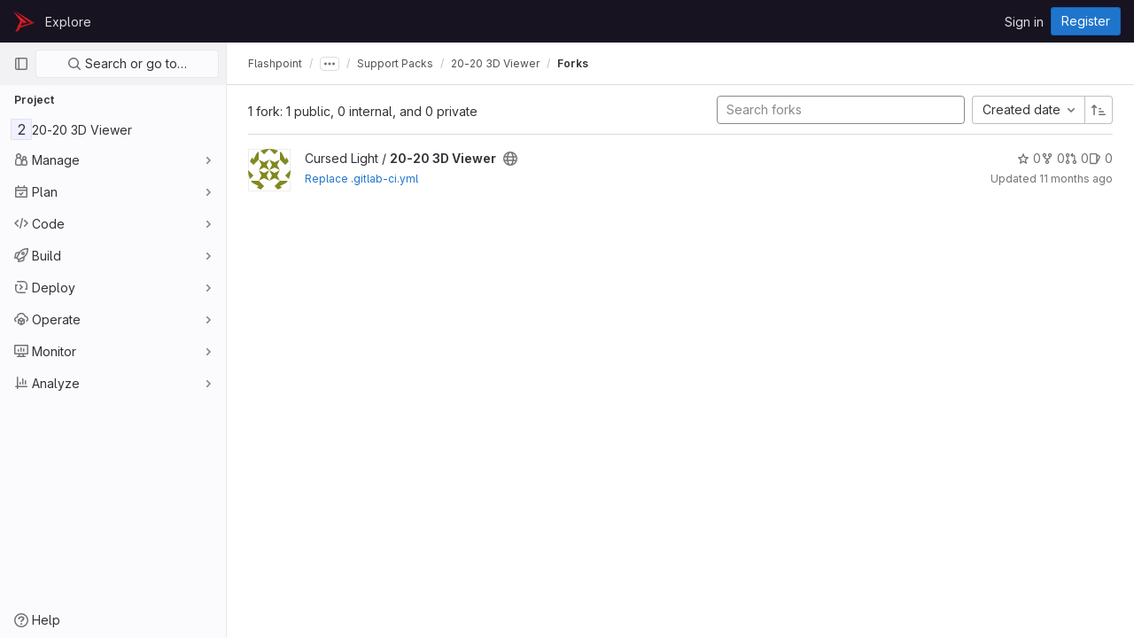

--- FILE ---
content_type: text/javascript; charset=utf-8
request_url: https://gitlab.unstable.life/assets/webpack/runtime.357060b8.bundle.js
body_size: 8912
content:
!function(e){function a(a){for(var d,t,r=a[0],o=a[1],n=a[2],i=a[3]||[],s=0,p=[];s<r.length;s++)t=r[s],Object.prototype.hasOwnProperty.call(b,t)&&b[t]&&p.push(b[t][0]),b[t]=0;for(d in o)Object.prototype.hasOwnProperty.call(o,d)&&(e[d]=o[d]);for(h&&h(a),f.push.apply(f,i);p.length;)p.shift()();return l.push.apply(l,n||[]),c()}function c(){for(var e,a=0;a<l.length;a++){for(var c=l[a],d=!0,o=1;o<c.length;o++){var n=c[o];0!==b[n]&&(d=!1)}d&&(l.splice(a--,1),e=r(r.s=c[0]))}return 0===l.length&&(f.forEach((function(e){if(void 0===b[e]){b[e]=null;var a=document.createElement("link");r.nc&&a.setAttribute("nonce",r.nc),a.rel="prefetch",a.as="script",a.href=t(e),document.head.appendChild(a)}})),f.length=0),e}var d={},b={1:0},l=[],f=[];function t(e){return r.p+""+({4:"commons-initGFMInput-pages.admin.abuse_reports.show-pages.admin.topics.edit-pages.admin.topics.new-p-1bbabc82",11:"echarts",25:"monaco",31:"commons-init_hand_raise_lead_button-pages.admin.code_suggestions-pages.groups.security.discover.show-09266c93",43:"commons-SourceEditor-pages.ide.index-pages.projects.ci.lints.show-pages.projects.ci.pipeline_editor.-76c895d8",94:"commons-createComplianceFrameworksTableApp-pages.groups.security.compliance_dashboards-pages.groups.-bba7238f",226:"commons-IntegrationSectionGoogleArtifactManagement-IntegrationSectionGoogleCloudIAM",319:"prosemirror",320:"treeList",321:"vendors-SourceEditor-policy_yaml_editor",322:"vendors-content_editor-gfm_copy_extra",323:"vendors-init_hand_raise_lead_button-statusModalBundle",358:"IntegrationSectionAppleAppStore",359:"IntegrationSectionGoogleArtifactManagement",360:"IntegrationSectionGoogleCloudIAM",361:"IntegrationSectionGooglePlay",362:"IssuablePopoverBundle",363:"SourceEditor",364:"activitiesList",366:"bootstrapModal",367:"commitBoxPipelineMiniGraph",368:"container_registry_components",369:"content_editor",370:"createComplianceFrameworksTableApp",371:"csv_viewer",373:"design_management",374:"epicsList",375:"gfm_copy_extra",376:"gfm_json_table",377:"global_search_modal",378:"harbor_registry_components",379:"hello",380:"hl-abnf",381:"hl-accesslog",382:"hl-actionscript",383:"hl-ada",384:"hl-angelscript",385:"hl-apache",386:"hl-applescript",387:"hl-arcade",388:"hl-arduino",389:"hl-armasm",390:"hl-asciidoc",391:"hl-aspectj",392:"hl-autohotkey",393:"hl-autoit",394:"hl-avrasm",395:"hl-awk",396:"hl-axapta",397:"hl-bash",398:"hl-basic",399:"hl-bnf",400:"hl-brainfuck",401:"hl-c",402:"hl-cal",403:"hl-capnproto",404:"hl-ceylon",405:"hl-clean",406:"hl-clojure",407:"hl-clojure-repl",408:"hl-cmake",409:"hl-codeowners",410:"hl-coffeescript",411:"hl-coq",412:"hl-cos",413:"hl-cpp",414:"hl-crmsh",415:"hl-crystal",416:"hl-csharp",417:"hl-csp",418:"hl-css",419:"hl-d",420:"hl-dart",421:"hl-delphi",422:"hl-diff",423:"hl-django",424:"hl-dns",425:"hl-dockerfile",426:"hl-dos",427:"hl-dsconfig",428:"hl-dts",429:"hl-dust",430:"hl-ebnf",431:"hl-elixir",432:"hl-elm",433:"hl-erb",434:"hl-erlang",435:"hl-erlang-repl",436:"hl-excel",437:"hl-fix",438:"hl-flix",439:"hl-fortran",440:"hl-fsharp",441:"hl-gams",442:"hl-gauss",443:"hl-gcode",444:"hl-gherkin",445:"hl-glsl",446:"hl-go",447:"hl-golo",448:"hl-gradle",449:"hl-groovy",450:"hl-haml",451:"hl-handlebars",452:"hl-haskell",453:"hl-haxe",454:"hl-hsp",455:"hl-http",456:"hl-hy",457:"hl-inform7",458:"hl-ini",459:"hl-irpf90",460:"hl-java",461:"hl-javascript",462:"hl-jboss-cli",463:"hl-json",464:"hl-julia",465:"hl-julia-repl",466:"hl-kotlin",467:"hl-lasso",468:"hl-latex",469:"hl-ldif",470:"hl-leaf",471:"hl-less",472:"hl-lisp",473:"hl-livecodeserver",474:"hl-livescript",475:"hl-llvm",476:"hl-lsl",477:"hl-lua",478:"hl-makefile",479:"hl-markdown",480:"hl-matlab",481:"hl-mel",482:"hl-mercury",483:"hl-mipsasm",484:"hl-mizar",485:"hl-mojolicious",486:"hl-monkey",487:"hl-moonscript",488:"hl-n1ql",489:"hl-nestedtext",490:"hl-nginx",491:"hl-nim",492:"hl-nix",493:"hl-node-repl",494:"hl-nsis",495:"hl-objectivec",496:"hl-ocaml",497:"hl-openscad",498:"hl-oxygene",499:"hl-parser3",500:"hl-perl",501:"hl-pf",502:"hl-pgsql",503:"hl-php",504:"hl-php-template",505:"hl-plaintext",506:"hl-pony",507:"hl-powershell",508:"hl-processing",509:"hl-profile",510:"hl-prolog",511:"hl-properties",512:"hl-protobuf",513:"hl-puppet",514:"hl-purebasic",515:"hl-python",516:"hl-python-repl",517:"hl-q",518:"hl-qml",519:"hl-r",520:"hl-reasonml",521:"hl-rib",522:"hl-roboconf",523:"hl-routeros",524:"hl-rsl",525:"hl-ruby",526:"hl-ruleslanguage",527:"hl-rust",528:"hl-sas",529:"hl-scala",530:"hl-scheme",531:"hl-scilab",532:"hl-scss",533:"hl-shell",534:"hl-smali",535:"hl-smalltalk",536:"hl-sml",537:"hl-sql",538:"hl-stan",539:"hl-stata",540:"hl-step21",541:"hl-stylus",542:"hl-subunit",543:"hl-svelte",544:"hl-swift",545:"hl-taggerscript",546:"hl-tap",547:"hl-tcl",548:"hl-thrift",549:"hl-tp",550:"hl-twig",551:"hl-typescript",552:"hl-vala",553:"hl-vbnet",554:"hl-vbscript",555:"hl-vbscript-html",556:"hl-verilog",557:"hl-vhdl",558:"hl-vim",559:"hl-wasm",560:"hl-wren",561:"hl-x86asm",562:"hl-xl",563:"hl-xml",564:"hl-xquery",565:"hl-yaml",566:"hl-zephir",567:"ide_runtime",568:"ide_terminal",569:"indexed_db_persistent_storage",570:"initGFMInput",571:"initInviteMembersModal",572:"initInviteMembersTrigger",573:"init_hand_raise_lead_button",574:"init_qrtly_reconciliation_alert",575:"integrationJiraAuthFields",576:"integrationSectionConfiguration",577:"integrationSectionConnection",578:"integrationSectionJiraIssues",579:"integrationSectionJiraTrigger",580:"integrationSectionTrigger",582:"katex",584:"mergeChecksApp",585:"mountGroupApprovalSettings",586:"notebook_viewer",587:"openapi_viewer",588:"organization_switcher",1083:"pdf_viewer",1085:"policy_yaml_editor",1089:"search_settings",1091:"shortcutsBundle",1092:"sketch_viewer",1093:"statusModalBundle",1094:"stl_viewer",1097:"userCallOut",1098:"vendors-IntegrationSectionGoogleArtifactManagement",1099:"vendors-createComplianceFrameworksTableApp",1100:"vendors-design_management",1101:"vendors-global_search_modal",1102:"vendors-hl-1c",1103:"vendors-hl-gml",1104:"vendors-hl-isbl",1105:"vendors-hl-mathematica",1106:"vendors-hl-maxima",1107:"vendors-hl-sqf",1108:"vendors-ide_runtime",1109:"vendors-ide_terminal",1110:"vendors-indexed_db_persistent_storage",1111:"vendors-initGFMInput",1112:"vendors-init_hand_raise_lead_button",1113:"vendors-mountGroupApprovalSettings",1114:"vendors-openapi",1115:"vendors-stl_viewer",1116:"vendors-treeList",1117:"vendors-whatsNewApp",1118:"whatsNewApp",1119:"wiki_edit",1120:"workItemsList"}[e]||e)+"."+{4:"987227e9",5:"e19dfcdf",7:"bf6c6574",9:"284d7a4c",10:"882d723e",11:"34b03991",12:"43459cc7",13:"9acabadd",18:"1f7f4f55",19:"92af4fb9",25:"54972611",29:"e7a3c1a3",30:"44f7cfa8",31:"8f789fcf",37:"a7aaf5ac",38:"21890e17",42:"5bc9b0f5",43:"585d7156",49:"ee538800",50:"da6bb566",51:"f24522e9",53:"da322aee",68:"4df737e5",79:"c3ead411",80:"fca0a33a",81:"ab1c2143",82:"17d9894b",91:"963c5363",92:"95ede6cd",93:"bd918c59",94:"7bc076cd",109:"826c15be",110:"7e10e631",111:"8bcf2959",112:"c1302ab4",113:"1636c2cb",114:"eb1a028d",115:"97536f64",131:"13410093",132:"c2fa8bb1",133:"4d149926",134:"3e44c587",166:"ffe0f504",167:"0e4400f3",168:"7d74410d",169:"964852f4",218:"8d1350fc",219:"837e7d16",220:"df5b7c75",221:"92cbeb99",222:"3ebc1819",223:"3d3b16b4",224:"b3611b76",225:"bc848301",226:"26a5ab81",319:"96b7a574",320:"cfe4b415",321:"e3a6026e",322:"4502c79c",323:"8dae19ec",324:"1501063d",325:"fb98860d",326:"48370526",327:"e8f75d84",328:"00a70886",329:"273b2c13",330:"87dea6f1",331:"3b879fbf",332:"a593e07a",333:"91f8e70e",334:"91aa4ba1",335:"9f3b7bf9",336:"28850188",337:"6f997b20",338:"d0635920",339:"d8534004",340:"dfbb7f20",341:"fcc8d17f",342:"8c311125",343:"26b5e52a",344:"a610c30c",345:"e568aab2",346:"57193272",347:"badb1fbc",348:"f5e53922",349:"33564226",350:"fa89fe18",351:"e2fc95f1",352:"a6a38ebc",353:"47dccca5",354:"cdad0277",355:"ea8e935b",356:"80d47046",357:"e7d96e2b",358:"18718862",359:"072d26e7",360:"dc44b3cf",361:"302ce736",362:"f94e61ba",363:"7eae4036",364:"cc5057db",366:"7e1a8f3f",367:"e85e4d67",368:"2dbcf114",369:"a625ecc2",370:"badeeda5",371:"6b466b72",373:"0f374fb4",374:"de8e946b",375:"246b3930",376:"0e77832b",377:"98b43ddf",378:"e661620f",379:"a3f2e8b3",380:"9ee88da7",381:"2784225a",382:"e5d474ee",383:"139c406f",384:"104f51f5",385:"752b54a8",386:"1a34c14f",387:"7ba96236",388:"a1cbe435",389:"46067d9d",390:"2dd8218a",391:"465f9a1f",392:"e1555cb8",393:"16400d8f",394:"8038c9e8",395:"df35c1a7",396:"d4a8129e",397:"a1da5892",398:"981f7bcb",399:"cbaa591f",400:"6c1859a8",401:"4ea6b42d",402:"4b0f37ad",403:"f7c3dfc7",404:"75f06f81",405:"150a50bc",406:"dccb56f0",407:"3e79fad2",408:"e51028e7",409:"1036ce99",410:"f65cbab5",411:"22c36530",412:"8cee5557",413:"bb79fc62",414:"661403ed",415:"e27f9adb",416:"5504f758",417:"427ce6d7",418:"f54676bf",419:"0254e505",420:"54c8a550",421:"c1fc2744",422:"3b2a4560",423:"8b1f31af",424:"7936c9e3",425:"525b069d",426:"f5d92f68",427:"be9cf0df",428:"79ab2c36",429:"67e14a39",430:"7b44fb93",431:"cac030d8",432:"6aee3e53",433:"b99bb354",434:"9ddd4489",435:"32c53a4f",436:"4730ca44",437:"ecde644e",438:"991fd620",439:"80022fe5",440:"9bb74135",441:"e6b10074",442:"28aaed4c",443:"770bdc25",444:"0becc1d6",445:"48b90573",446:"1b2161e7",447:"03f6550e",448:"5587339b",449:"b9aa5742",450:"0796ee27",451:"f4036823",452:"732b3d79",453:"69c1d722",454:"1ff0da2d",455:"4a323223",456:"719f8690",457:"da177b29",458:"c7a6ba02",459:"2824a373",460:"fa1569dc",461:"a82ac3dd",462:"26fba178",463:"3d725b0f",464:"5e143092",465:"9ed1bd65",466:"425ce540",467:"7283699b",468:"dc02f5db",469:"42d782cd",470:"567a3f41",471:"7d06838b",472:"516d23ec",473:"43cc6819",474:"dae9861a",475:"4d6e36da",476:"8cf224a4",477:"8cf9ab5c",478:"29499921",479:"35a442ab",480:"87f95166",481:"01da1c62",482:"c20bf61a",483:"81341880",484:"c1c13f37",485:"075b94f5",486:"5dc060e3",487:"9b945844",488:"86483781",489:"6fb1dcad",490:"b69b807e",491:"7ecbdb64",492:"8b6c00e8",493:"3b7837f7",494:"3c3cfa12",495:"3f854897",496:"2b8f54a8",497:"7466c6cc",498:"40c8cfb9",499:"9de8f796",500:"927c33db",501:"d3e65354",502:"9c9a000e",503:"eeb4da94",504:"99c79eb8",505:"24adbbb4",506:"824f8d01",507:"cd058dd3",508:"7e47558a",509:"627c67a8",510:"950f36df",511:"ae265897",512:"6a2c712e",513:"d08def94",514:"5114b305",515:"37e91fe2",516:"e8b061eb",517:"09903e92",518:"36a5ac9f",519:"573f5a48",520:"762143d5",521:"430ea977",522:"3e4558e9",523:"e8b07da3",524:"19233116",525:"7e6a7f48",526:"54232393",527:"fad4b5d9",528:"12da858d",529:"2a93a16e",530:"dc83da14",531:"e093eec6",532:"91863919",533:"33cb143e",534:"b4f9f88e",535:"79a2590f",536:"be91177b",537:"0f886e6b",538:"edaf004c",539:"aa29afc0",540:"d6c79ec9",541:"6ac1c71d",542:"d7124108",543:"6b6a8e9c",544:"53af8d68",545:"b3f2776b",546:"2f8167dd",547:"945e8038",548:"b6c64068",549:"30151720",550:"85982e5b",551:"1609fc36",552:"4133c50b",553:"fcfdf5e8",554:"f63fd819",555:"4524914f",556:"7b155cf8",557:"e87efbe6",558:"bce509ac",559:"3c357c20",560:"ebc085ec",561:"c6a286bd",562:"e7c6d167",563:"6896fae0",564:"6fe9d8ab",565:"b0346c03",566:"23dca669",567:"f3c80ab6",568:"a54bfbea",569:"e0099702",570:"407a190a",571:"cf4552f4",572:"9a40ea1b",573:"7a0b948d",574:"bb55d9c5",575:"c2ae98d1",576:"d5384724",577:"991681eb",578:"be06a31d",579:"47879fdf",580:"fea88065",582:"8ba5023d",584:"22b7cd1f",585:"e381440a",586:"a9f1abcd",587:"fb7ced87",588:"0def8608",1083:"6f66c60e",1085:"f95a3087",1089:"579c614d",1091:"4728356c",1092:"af3d1b1d",1093:"ad2a3848",1094:"99ec2b27",1097:"7f525616",1098:"e516c0e4",1099:"e722c23c",1100:"903b832a",1101:"eb1496d7",1102:"8bf9447f",1103:"be8060f8",1104:"8f8b7a3b",1105:"3ec20f36",1106:"6cfcf504",1107:"e58bc520",1108:"72812a11",1109:"7945e7d6",1110:"d5929e45",1111:"56a2a3f4",1112:"8d317564",1113:"1034533e",1114:"38756d8b",1115:"f08f746e",1116:"5b2505b9",1117:"d80ebbdc",1118:"edc48c85",1119:"ce43e58a",1120:"8088adab",1121:"a372c1f5",1122:"a6d2db0c",1123:"38a9d6b2",1124:"d9a2d4e1",1125:"52e5461f",1126:"91eda7f0",1127:"bb3db2df",1128:"69a3acaf",1129:"72e23de7",1130:"6fdb435a",1131:"a3cdbe2e",1132:"767312ba",1133:"1d6cae85",1134:"06ce4369",1135:"0706c446",1136:"c55c65c5",1137:"b092ebc8",1138:"592934cc",1139:"e4d650b5",1140:"915af0a1",1141:"ac83c012",1142:"ae80b517",1143:"dc22c009",1144:"24b9beea",1145:"80dce4a4",1146:"176fa83c",1147:"8e95e49d",1148:"e0be92f0",1149:"cf2bbc64",1150:"2ecbc73e",1151:"c64f0be5",1152:"386467c9",1153:"49ee37a2",1154:"b203aed4",1155:"c5f7a904",1156:"6f1b2773",1157:"1c6c1860",1158:"6e3d377b",1159:"9349cb12",1160:"1fc116b7",1161:"0e42299d",1162:"b398e21f",1163:"73152302",1164:"837703ab",1165:"27f5848d",1166:"9a7f2bb4",1167:"91fc7cfd",1168:"21784488",1169:"baf7315f",1170:"a0042aeb",1171:"0bb4639b",1172:"53450828",1173:"cbaaae01",1174:"d02bd623",1175:"56b27c18",1176:"5ac21b5c",1177:"c70a28a8",1178:"da9320a5",1179:"5751d829",1180:"8e264c16",1181:"9e4bbbbb",1182:"23cf228a",1183:"26c63afe",1184:"77c0bc2a",1185:"9fdde735",1186:"0b8530e8",1187:"50f640fb",1188:"299bf315",1189:"7c66c790",1190:"d07c1ad0",1191:"fc6ece10",1192:"689aaaee",1193:"407a2818",1194:"c5cbdf83",1195:"13485f9d",1196:"7bf135f7",1197:"ad0fc9c4",1198:"c742eb09",1199:"3c7ce16a",1200:"0cf14e1d",1201:"08b10985",1202:"cac1d9a9",1203:"bef6f0eb",1204:"26d80842",1205:"0cefae46",1206:"0abbed70",1207:"4a58457e",1208:"380c6d21",1209:"cf9ad8c1",1210:"bc7f6b8b",1211:"decd3da0",1212:"db09a47e",1213:"aea56b5a",1214:"35ae4bfc",1215:"05bc0bb5",1216:"d0206d8f",1217:"d78548ea",1218:"81bc7bc4",1219:"1b792d82",1220:"6de8f476",1221:"f825ea76",1222:"1e0b1679",1223:"ab1ebe42",1224:"9944e3f8",1225:"565a0290",1226:"1da96ea1",1227:"085a115c",1228:"b9cb8c88",1229:"96109d5b",1230:"4bc2f278",1231:"102ca83c",1232:"b8e6bdb6",1233:"63ecef7e",1234:"a7454492",1235:"d2896228",1236:"b2085513",1237:"d4f36cd4",1238:"a8bfc390",1239:"2a3f2ecd",1240:"f5b51e30",1241:"b2923294",1242:"69384355",1243:"544c9e96",1244:"35933cb7",1245:"a8cc00ff",1246:"fcf7f27c",1247:"51cf48f1",1248:"3a051fd8",1249:"316b2f95",1250:"85a8dc6d",1251:"279b060c",1252:"5749b260",1253:"9e22aae3",1254:"647e0696",1255:"8b4303dd",1256:"dd60ee5e",1257:"ac60fa47",1258:"881358d1",1259:"366fe044",1260:"095a67cf",1261:"18426399",1262:"c58687bb",1263:"c0e8505b",1264:"bc2c98e5",1265:"1a9db63a",1266:"eb08a269",1267:"11b75e59",1268:"7c7e8ff5",1269:"32c1c1e6",1270:"3bcbc0a6",1271:"0c7037c6",1272:"23ff1657",1273:"25322282",1274:"5de46d7e",1275:"8d75d30e",1276:"e00e50a5",1277:"53e21270",1278:"e80ff230",1279:"0866ebe7",1280:"f0ed53a4",1281:"1c9f5371",1282:"faa02436",1283:"8f000cf7",1284:"aee3c5e1",1285:"304e2891",1286:"c5d5bdee",1287:"3dabbcb2",1288:"2d8d5914",1289:"08e52a61",1290:"9bb10bdb",1291:"a1676bfb",1292:"531e3c4b",1293:"bbec9a8d",1294:"5cfa5f7e",1295:"6bcdbc40",1296:"d1fe6cf8",1297:"2d7de578",1298:"96505ef4",1299:"2d83acc5",1300:"28dfa647",1301:"f3c5e342",1302:"4076bea9",1303:"f03a91fb",1304:"b9bbf025",1305:"6e2eadcc",1306:"1dd6671b",1307:"98a65eee",1308:"b74f4c54",1309:"f945979f",1310:"d9850c13",1311:"af621eae",1312:"1c063a0a",1313:"15600482",1314:"3e3ca5e7",1315:"4ea7f727",1316:"5209845c",1317:"f9ce9764",1318:"f1ddb091",1319:"a1472142",1320:"c36e02e8",1321:"53a199d3",1322:"73e8e4f5",1323:"b2e7c3a5",1324:"98567ff0",1325:"23f27ac0",1326:"4fa6c642",1327:"78de3e21",1328:"67405e98",1329:"07b7ea82",1330:"86e64368",1331:"f4b81064",1332:"56b3b4dc",1333:"2367ef03",1334:"24bfb976",1335:"959d50f9",1336:"623560b3",1337:"3a48ce7a",1338:"316675a4",1339:"e524c3e4",1340:"3f50fb97",1341:"8c062822",1342:"93239942",1343:"7d6f3d20",1344:"b53055ee",1345:"98510714",1346:"5efcb6e5",1347:"5cc8f5eb",1348:"9a725bc0",1349:"8eba7a42",1350:"28999cec",1351:"fa32c7d4",1352:"90ada520",1353:"e4fc3fdd",1354:"1032415e",1355:"5913ce1a",1356:"67d65108",1357:"46cf0c7c",1358:"09a18143",1359:"961a4f9e",1360:"560be159",1361:"b73ad143",1362:"5a83d7d5",1363:"369d86c3",1364:"cbfcb7c3",1365:"57e7c7ea",1366:"f0d4e821",1367:"a516a367",1368:"1d338d19",1369:"c8f6c664",1370:"9fc38e71",1371:"70fe5e4e",1372:"767ed1fa",1373:"ae1add95",1374:"eb1abc3c",1375:"cb990b0a",1376:"118922f6",1377:"8b677ed8",1378:"0389b505",1379:"260120ec",1380:"55e7b261",1381:"b4d3b8ff",1382:"55016401",1383:"8b2128b1",1384:"34cb80d3",1385:"dac45b8a",1386:"42353607",1387:"30c6427e",1388:"47944b68",1389:"45a2d4ee",1390:"1d2d67dc",1391:"f3c5262c",1392:"d090bac7",1393:"8813dbfa",1394:"f4f07f4e",1395:"f20805a0",1396:"e82582bd",1397:"559438f5",1398:"2bde8c2b",1399:"eaddf52e",1400:"608601cb",1401:"697fea7c",1402:"48539721",1403:"a5794be4",1404:"6940ace2",1405:"92fa6950",1406:"a247f49f",1407:"9f79e326",1408:"2ebeca6d",1409:"a3c52720",1410:"cc2506bb",1411:"f8380522",1412:"438029f4",1413:"bdf2789a",1414:"47af7654",1415:"cb89d240",1416:"1395edd8",1417:"feb8cace",1418:"093cce45",1419:"3b3af937",1420:"2cf6c0c4",1421:"b0310cec",1422:"e38ebb13",1423:"9abcd8ce",1424:"7e12647c",1425:"ded79bba",1426:"5ea6784c",1427:"3a3f05ca",1428:"1bec3a7c",1429:"89bd874a",1430:"71c366be"}[e]+".chunk.js"}function r(a){if(d[a])return d[a].exports;var c=d[a]={i:a,l:!1,exports:{}};return e[a].call(c.exports,c,c.exports,r),c.l=!0,c.exports}r.e=function(e){var a=[],c=b[e];if(0!==c)if(c)a.push(c[2]);else{var d=new Promise((function(a,d){c=b[e]=[a,d]}));a.push(c[2]=d);var l,f=document.createElement("script");f.charset="utf-8",f.timeout=120,r.nc&&f.setAttribute("nonce",r.nc),f.src=t(e);var o=new Error;l=function(a){f.onerror=f.onload=null,clearTimeout(n);var c=b[e];if(0!==c){if(c){var d=a&&("load"===a.type?"missing":a.type),l=a&&a.target&&a.target.src;o.message="Loading chunk "+e+" failed.\n("+d+": "+l+")",o.name="ChunkLoadError",o.type=d,o.request=l,c[1](o)}b[e]=void 0}};var n=setTimeout((function(){l({type:"timeout",target:f})}),12e4);f.onerror=f.onload=l,document.head.appendChild(f)}return Promise.all(a)},r.m=e,r.c=d,r.d=function(e,a,c){r.o(e,a)||Object.defineProperty(e,a,{enumerable:!0,get:c})},r.r=function(e){"undefined"!=typeof Symbol&&Symbol.toStringTag&&Object.defineProperty(e,Symbol.toStringTag,{value:"Module"}),Object.defineProperty(e,"__esModule",{value:!0})},r.t=function(e,a){if(1&a&&(e=r(e)),8&a)return e;if(4&a&&"object"==typeof e&&e&&e.__esModule)return e;var c=Object.create(null);if(r.r(c),Object.defineProperty(c,"default",{enumerable:!0,value:e}),2&a&&"string"!=typeof e)for(var d in e)r.d(c,d,function(a){return e[a]}.bind(null,d));return c},r.n=function(e){var a=e&&e.__esModule?function(){return e.default}:function(){return e};return r.d(a,"a",a),a},r.o=function(e,a){return Object.prototype.hasOwnProperty.call(e,a)},r.p="/assets/webpack/",r.oe=function(e){throw console.error(e),e};var o=this.webpackJsonp=this.webpackJsonp||[],n=o.push.bind(o);o.push=a,o=o.slice();for(var i=0;i<o.length;i++)a(o[i]);var h=n;c()}([]);
//# sourceMappingURL=runtime.357060b8.bundle.js.map

--- FILE ---
content_type: text/javascript; charset=utf-8
request_url: https://gitlab.unstable.life/assets/webpack/super_sidebar.f1faf451.chunk.js
body_size: 58321
content:
(this.webpackJsonp=this.webpackJsonp||[]).push([[1095,42,1249],{"2O3R":function(t,e,n){"use strict";
/**!
 * Sortable 1.10.2
 * @author	RubaXa   <trash@rubaxa.org>
 * @author	owenm    <owen23355@gmail.com>
 * @license MIT
 */
function i(t){return(i="function"==typeof Symbol&&"symbol"==typeof Symbol.iterator?function(t){return typeof t}:function(t){return t&&"function"==typeof Symbol&&t.constructor===Symbol&&t!==Symbol.prototype?"symbol":typeof t})(t)}function o(t,e,n){return e in t?Object.defineProperty(t,e,{value:n,enumerable:!0,configurable:!0,writable:!0}):t[e]=n,t}function r(){return(r=Object.assign||function(t){for(var e=1;e<arguments.length;e++){var n=arguments[e];for(var i in n)Object.prototype.hasOwnProperty.call(n,i)&&(t[i]=n[i])}return t}).apply(this,arguments)}function a(t){for(var e=1;e<arguments.length;e++){var n=null!=arguments[e]?arguments[e]:{},i=Object.keys(n);"function"==typeof Object.getOwnPropertySymbols&&(i=i.concat(Object.getOwnPropertySymbols(n).filter((function(t){return Object.getOwnPropertyDescriptor(n,t).enumerable})))),i.forEach((function(e){o(t,e,n[e])}))}return t}function s(t,e){if(null==t)return{};var n,i,o=function(t,e){if(null==t)return{};var n,i,o={},r=Object.keys(t);for(i=0;i<r.length;i++)n=r[i],e.indexOf(n)>=0||(o[n]=t[n]);return o}(t,e);if(Object.getOwnPropertySymbols){var r=Object.getOwnPropertySymbols(t);for(i=0;i<r.length;i++)n=r[i],e.indexOf(n)>=0||Object.prototype.propertyIsEnumerable.call(t,n)&&(o[n]=t[n])}return o}function l(t){return function(t){if(Array.isArray(t)){for(var e=0,n=new Array(t.length);e<t.length;e++)n[e]=t[e];return n}}(t)||function(t){if(Symbol.iterator in Object(t)||"[object Arguments]"===Object.prototype.toString.call(t))return Array.from(t)}(t)||function(){throw new TypeError("Invalid attempt to spread non-iterable instance")}()}n.r(e),n.d(e,"MultiDrag",(function(){return ye})),n.d(e,"Sortable",(function(){return Bt})),n.d(e,"Swap",(function(){return le}));function c(t){if("undefined"!=typeof window&&window.navigator)return!!navigator.userAgent.match(t)}var u=c(/(?:Trident.*rv[ :]?11\.|msie|iemobile|Windows Phone)/i),d=c(/Edge/i),p=c(/firefox/i),h=c(/safari/i)&&!c(/chrome/i)&&!c(/android/i),f=c(/iP(ad|od|hone)/i),m=c(/chrome/i)&&c(/android/i),g={capture:!1,passive:!1};function b(t,e,n){t.addEventListener(e,n,!u&&g)}function v(t,e,n){t.removeEventListener(e,n,!u&&g)}function y(t,e){if(e){if(">"===e[0]&&(e=e.substring(1)),t)try{if(t.matches)return t.matches(e);if(t.msMatchesSelector)return t.msMatchesSelector(e);if(t.webkitMatchesSelector)return t.webkitMatchesSelector(e)}catch(t){return!1}return!1}}function _(t){return t.host&&t!==document&&t.host.nodeType?t.host:t.parentNode}function O(t,e,n,i){if(t){n=n||document;do{if(null!=e&&(">"===e[0]?t.parentNode===n&&y(t,e):y(t,e))||i&&t===n)return t;if(t===n)break}while(t=_(t))}return null}var w,x=/\s+/g;function j(t,e,n){if(t&&e)if(t.classList)t.classList[n?"add":"remove"](e);else{var i=(" "+t.className+" ").replace(x," ").replace(" "+e+" "," ");t.className=(i+(n?" "+e:"")).replace(x," ")}}function S(t,e,n){var i=t&&t.style;if(i){if(void 0===n)return document.defaultView&&document.defaultView.getComputedStyle?n=document.defaultView.getComputedStyle(t,""):t.currentStyle&&(n=t.currentStyle),void 0===e?n:n[e];e in i||-1!==e.indexOf("webkit")||(e="-webkit-"+e),i[e]=n+("string"==typeof n?"":"px")}}function C(t,e){var n="";if("string"==typeof t)n=t;else do{var i=S(t,"transform");i&&"none"!==i&&(n=i+" "+n)}while(!e&&(t=t.parentNode));var o=window.DOMMatrix||window.WebKitCSSMatrix||window.CSSMatrix||window.MSCSSMatrix;return o&&new o(n)}function E(t,e,n){if(t){var i=t.getElementsByTagName(e),o=0,r=i.length;if(n)for(;o<r;o++)n(i[o],o);return i}return[]}function k(){var t=document.scrollingElement;return t||document.documentElement}function T(t,e,n,i,o){if(t.getBoundingClientRect||t===window){var r,a,s,l,c,d,p;if(t!==window&&t!==k()?(a=(r=t.getBoundingClientRect()).top,s=r.left,l=r.bottom,c=r.right,d=r.height,p=r.width):(a=0,s=0,l=window.innerHeight,c=window.innerWidth,d=window.innerHeight,p=window.innerWidth),(e||n)&&t!==window&&(o=o||t.parentNode,!u))do{if(o&&o.getBoundingClientRect&&("none"!==S(o,"transform")||n&&"static"!==S(o,"position"))){var h=o.getBoundingClientRect();a-=h.top+parseInt(S(o,"border-top-width")),s-=h.left+parseInt(S(o,"border-left-width")),l=a+r.height,c=s+r.width;break}}while(o=o.parentNode);if(i&&t!==window){var f=C(o||t),m=f&&f.a,g=f&&f.d;f&&(l=(a/=g)+(d/=g),c=(s/=m)+(p/=m))}return{top:a,left:s,bottom:l,right:c,width:p,height:d}}}function D(t,e,n){for(var i=$(t,!0),o=T(t)[e];i;){var r=T(i)[n];if(!("top"===n||"left"===n?o>=r:o<=r))return i;if(i===k())break;i=$(i,!1)}return!1}function M(t,e,n){for(var i=0,o=0,r=t.children;o<r.length;){if("none"!==r[o].style.display&&r[o]!==Bt.ghost&&r[o]!==Bt.dragged&&O(r[o],n.draggable,t,!1)){if(i===e)return r[o];i++}o++}return null}function I(t,e){for(var n=t.lastElementChild;n&&(n===Bt.ghost||"none"===S(n,"display")||e&&!y(n,e));)n=n.previousElementSibling;return n||null}function P(t,e){var n=0;if(!t||!t.parentNode)return-1;for(;t=t.previousElementSibling;)"TEMPLATE"===t.nodeName.toUpperCase()||t===Bt.clone||e&&!y(t,e)||n++;return n}function A(t){var e=0,n=0,i=k();if(t)do{var o=C(t),r=o.a,a=o.d;e+=t.scrollLeft*r,n+=t.scrollTop*a}while(t!==i&&(t=t.parentNode));return[e,n]}function $(t,e){if(!t||!t.getBoundingClientRect)return k();var n=t,i=!1;do{if(n.clientWidth<n.scrollWidth||n.clientHeight<n.scrollHeight){var o=S(n);if(n.clientWidth<n.scrollWidth&&("auto"==o.overflowX||"scroll"==o.overflowX)||n.clientHeight<n.scrollHeight&&("auto"==o.overflowY||"scroll"==o.overflowY)){if(!n.getBoundingClientRect||n===document.body)return k();if(i||e)return n;i=!0}}}while(n=n.parentNode);return k()}function N(t,e){return Math.round(t.top)===Math.round(e.top)&&Math.round(t.left)===Math.round(e.left)&&Math.round(t.height)===Math.round(e.height)&&Math.round(t.width)===Math.round(e.width)}function L(t,e){return function(){if(!w){var n=arguments,i=this;1===n.length?t.call(i,n[0]):t.apply(i,n),w=setTimeout((function(){w=void 0}),e)}}}function R(t,e,n){t.scrollLeft+=e,t.scrollTop+=n}function G(t){var e=window.Polymer,n=window.jQuery||window.Zepto;return e&&e.dom?e.dom(t).cloneNode(!0):n?n(t).clone(!0)[0]:t.cloneNode(!0)}function B(t,e){S(t,"position","absolute"),S(t,"top",e.top),S(t,"left",e.left),S(t,"width",e.width),S(t,"height",e.height)}function F(t){S(t,"position",""),S(t,"top",""),S(t,"left",""),S(t,"width",""),S(t,"height","")}var q="Sortable"+(new Date).getTime();function H(){var t,e=[];return{captureAnimationState:function(){(e=[],this.options.animation)&&[].slice.call(this.el.children).forEach((function(t){if("none"!==S(t,"display")&&t!==Bt.ghost){e.push({target:t,rect:T(t)});var n=a({},e[e.length-1].rect);if(t.thisAnimationDuration){var i=C(t,!0);i&&(n.top-=i.f,n.left-=i.e)}t.fromRect=n}}))},addAnimationState:function(t){e.push(t)},removeAnimationState:function(t){e.splice(function(t,e){for(var n in t)if(t.hasOwnProperty(n))for(var i in e)if(e.hasOwnProperty(i)&&e[i]===t[n][i])return Number(n);return-1}(e,{target:t}),1)},animateAll:function(n){var i=this;if(!this.options.animation)return clearTimeout(t),void("function"==typeof n&&n());var o=!1,r=0;e.forEach((function(t){var e=0,n=t.target,a=n.fromRect,s=T(n),l=n.prevFromRect,c=n.prevToRect,u=t.rect,d=C(n,!0);d&&(s.top-=d.f,s.left-=d.e),n.toRect=s,n.thisAnimationDuration&&N(l,s)&&!N(a,s)&&(u.top-s.top)/(u.left-s.left)==(a.top-s.top)/(a.left-s.left)&&(e=function(t,e,n,i){return Math.sqrt(Math.pow(e.top-t.top,2)+Math.pow(e.left-t.left,2))/Math.sqrt(Math.pow(e.top-n.top,2)+Math.pow(e.left-n.left,2))*i.animation}(u,l,c,i.options)),N(s,a)||(n.prevFromRect=a,n.prevToRect=s,e||(e=i.options.animation),i.animate(n,u,s,e)),e&&(o=!0,r=Math.max(r,e),clearTimeout(n.animationResetTimer),n.animationResetTimer=setTimeout((function(){n.animationTime=0,n.prevFromRect=null,n.fromRect=null,n.prevToRect=null,n.thisAnimationDuration=null}),e),n.thisAnimationDuration=e)})),clearTimeout(t),o?t=setTimeout((function(){"function"==typeof n&&n()}),r):"function"==typeof n&&n(),e=[]},animate:function(t,e,n,i){if(i){S(t,"transition",""),S(t,"transform","");var o=C(this.el),r=o&&o.a,a=o&&o.d,s=(e.left-n.left)/(r||1),l=(e.top-n.top)/(a||1);t.animatingX=!!s,t.animatingY=!!l,S(t,"transform","translate3d("+s+"px,"+l+"px,0)"),function(t){t.offsetWidth}(t),S(t,"transition","transform "+i+"ms"+(this.options.easing?" "+this.options.easing:"")),S(t,"transform","translate3d(0,0,0)"),"number"==typeof t.animated&&clearTimeout(t.animated),t.animated=setTimeout((function(){S(t,"transition",""),S(t,"transform",""),t.animated=!1,t.animatingX=!1,t.animatingY=!1}),i)}}}}var U=[],K={initializeByDefault:!0},z={mount:function(t){for(var e in K)K.hasOwnProperty(e)&&!(e in t)&&(t[e]=K[e]);U.push(t)},pluginEvent:function(t,e,n){var i=this;this.eventCanceled=!1,n.cancel=function(){i.eventCanceled=!0};var o=t+"Global";U.forEach((function(i){e[i.pluginName]&&(e[i.pluginName][o]&&e[i.pluginName][o](a({sortable:e},n)),e.options[i.pluginName]&&e[i.pluginName][t]&&e[i.pluginName][t](a({sortable:e},n)))}))},initializePlugins:function(t,e,n,i){for(var o in U.forEach((function(i){var o=i.pluginName;if(t.options[o]||i.initializeByDefault){var a=new i(t,e,t.options);a.sortable=t,a.options=t.options,t[o]=a,r(n,a.defaults)}})),t.options)if(t.options.hasOwnProperty(o)){var a=this.modifyOption(t,o,t.options[o]);void 0!==a&&(t.options[o]=a)}},getEventProperties:function(t,e){var n={};return U.forEach((function(i){"function"==typeof i.eventProperties&&r(n,i.eventProperties.call(e[i.pluginName],t))})),n},modifyOption:function(t,e,n){var i;return U.forEach((function(o){t[o.pluginName]&&o.optionListeners&&"function"==typeof o.optionListeners[e]&&(i=o.optionListeners[e].call(t[o.pluginName],n))})),i}};function W(t){var e=t.sortable,n=t.rootEl,i=t.name,o=t.targetEl,r=t.cloneEl,s=t.toEl,l=t.fromEl,c=t.oldIndex,p=t.newIndex,h=t.oldDraggableIndex,f=t.newDraggableIndex,m=t.originalEvent,g=t.putSortable,b=t.extraEventProperties;if(e=e||n&&n[q]){var v,y=e.options,_="on"+i.charAt(0).toUpperCase()+i.substr(1);!window.CustomEvent||u||d?(v=document.createEvent("Event")).initEvent(i,!0,!0):v=new CustomEvent(i,{bubbles:!0,cancelable:!0}),v.to=s||n,v.from=l||n,v.item=o||n,v.clone=r,v.oldIndex=c,v.newIndex=p,v.oldDraggableIndex=h,v.newDraggableIndex=f,v.originalEvent=m,v.pullMode=g?g.lastPutMode:void 0;var O=a({},b,z.getEventProperties(i,e));for(var w in O)v[w]=O[w];n&&n.dispatchEvent(v),y[_]&&y[_].call(e,v)}}var V=function(t,e){var n=arguments.length>2&&void 0!==arguments[2]?arguments[2]:{},i=n.evt,o=s(n,["evt"]);z.pluginEvent.bind(Bt)(t,e,a({dragEl:Y,parentEl:J,ghostEl:Z,rootEl:Q,nextEl:tt,lastDownEl:et,cloneEl:nt,cloneHidden:it,dragStarted:gt,putSortable:ct,activeSortable:Bt.active,originalEvent:i,oldIndex:ot,oldDraggableIndex:at,newIndex:rt,newDraggableIndex:st,hideGhostForTarget:Nt,unhideGhostForTarget:Lt,cloneNowHidden:function(){it=!0},cloneNowShown:function(){it=!1},dispatchSortableEvent:function(t){X({sortable:e,name:t,originalEvent:i})}},o))};function X(t){W(a({putSortable:ct,cloneEl:nt,targetEl:Y,rootEl:Q,oldIndex:ot,oldDraggableIndex:at,newIndex:rt,newDraggableIndex:st},t))}var Y,J,Z,Q,tt,et,nt,it,ot,rt,at,st,lt,ct,ut,dt,pt,ht,ft,mt,gt,bt,vt,yt,_t,Ot=!1,wt=!1,xt=[],jt=!1,St=!1,Ct=[],Et=!1,kt=[],Tt="undefined"!=typeof document,Dt=f,Mt=d||u?"cssFloat":"float",It=Tt&&!m&&!f&&"draggable"in document.createElement("div"),Pt=function(){if(Tt){if(u)return!1;var t=document.createElement("x");return t.style.cssText="pointer-events:auto","auto"===t.style.pointerEvents}}(),At=function(t,e){var n=S(t),i=parseInt(n.width)-parseInt(n.paddingLeft)-parseInt(n.paddingRight)-parseInt(n.borderLeftWidth)-parseInt(n.borderRightWidth),o=M(t,0,e),r=M(t,1,e),a=o&&S(o),s=r&&S(r),l=a&&parseInt(a.marginLeft)+parseInt(a.marginRight)+T(o).width,c=s&&parseInt(s.marginLeft)+parseInt(s.marginRight)+T(r).width;if("flex"===n.display)return"column"===n.flexDirection||"column-reverse"===n.flexDirection?"vertical":"horizontal";if("grid"===n.display)return n.gridTemplateColumns.split(" ").length<=1?"vertical":"horizontal";if(o&&a.float&&"none"!==a.float){var u="left"===a.float?"left":"right";return!r||"both"!==s.clear&&s.clear!==u?"horizontal":"vertical"}return o&&("block"===a.display||"flex"===a.display||"table"===a.display||"grid"===a.display||l>=i&&"none"===n[Mt]||r&&"none"===n[Mt]&&l+c>i)?"vertical":"horizontal"},$t=function(t){function e(t,n){return function(i,o,r,a){var s=i.options.group.name&&o.options.group.name&&i.options.group.name===o.options.group.name;if(null==t&&(n||s))return!0;if(null==t||!1===t)return!1;if(n&&"clone"===t)return t;if("function"==typeof t)return e(t(i,o,r,a),n)(i,o,r,a);var l=(n?i:o).options.group.name;return!0===t||"string"==typeof t&&t===l||t.join&&t.indexOf(l)>-1}}var n={},o=t.group;o&&"object"==i(o)||(o={name:o}),n.name=o.name,n.checkPull=e(o.pull,!0),n.checkPut=e(o.put),n.revertClone=o.revertClone,t.group=n},Nt=function(){!Pt&&Z&&S(Z,"display","none")},Lt=function(){!Pt&&Z&&S(Z,"display","")};Tt&&document.addEventListener("click",(function(t){if(wt)return t.preventDefault(),t.stopPropagation&&t.stopPropagation(),t.stopImmediatePropagation&&t.stopImmediatePropagation(),wt=!1,!1}),!0);var Rt=function(t){if(Y){t=t.touches?t.touches[0]:t;var e=(o=t.clientX,r=t.clientY,xt.some((function(t){if(!I(t)){var e=T(t),n=t[q].options.emptyInsertThreshold,i=o>=e.left-n&&o<=e.right+n,s=r>=e.top-n&&r<=e.bottom+n;return n&&i&&s?a=t:void 0}})),a);if(e){var n={};for(var i in t)t.hasOwnProperty(i)&&(n[i]=t[i]);n.target=n.rootEl=e,n.preventDefault=void 0,n.stopPropagation=void 0,e[q]._onDragOver(n)}}var o,r,a},Gt=function(t){Y&&Y.parentNode[q]._isOutsideThisEl(t.target)};function Bt(t,e){if(!t||!t.nodeType||1!==t.nodeType)throw"Sortable: `el` must be an HTMLElement, not ".concat({}.toString.call(t));this.el=t,this.options=e=r({},e),t[q]=this;var n={group:null,sort:!0,disabled:!1,store:null,handle:null,draggable:/^[uo]l$/i.test(t.nodeName)?">li":">*",swapThreshold:1,invertSwap:!1,invertedSwapThreshold:null,removeCloneOnHide:!0,direction:function(){return At(t,this.options)},ghostClass:"sortable-ghost",chosenClass:"sortable-chosen",dragClass:"sortable-drag",ignore:"a, img",filter:null,preventOnFilter:!0,animation:0,easing:null,setData:function(t,e){t.setData("Text",e.textContent)},dropBubble:!1,dragoverBubble:!1,dataIdAttr:"data-id",delay:0,delayOnTouchOnly:!1,touchStartThreshold:(Number.parseInt?Number:window).parseInt(window.devicePixelRatio,10)||1,forceFallback:!1,fallbackClass:"sortable-fallback",fallbackOnBody:!1,fallbackTolerance:0,fallbackOffset:{x:0,y:0},supportPointer:!1!==Bt.supportPointer&&"PointerEvent"in window,emptyInsertThreshold:5};for(var i in z.initializePlugins(this,t,n),n)!(i in e)&&(e[i]=n[i]);for(var o in $t(e),this)"_"===o.charAt(0)&&"function"==typeof this[o]&&(this[o]=this[o].bind(this));this.nativeDraggable=!e.forceFallback&&It,this.nativeDraggable&&(this.options.touchStartThreshold=1),e.supportPointer?b(t,"pointerdown",this._onTapStart):(b(t,"mousedown",this._onTapStart),b(t,"touchstart",this._onTapStart)),this.nativeDraggable&&(b(t,"dragover",this),b(t,"dragenter",this)),xt.push(this.el),e.store&&e.store.get&&this.sort(e.store.get(this)||[]),r(this,H())}function Ft(t,e,n,i,o,r,a,s){var l,c,p=t[q],h=p.options.onMove;return!window.CustomEvent||u||d?(l=document.createEvent("Event")).initEvent("move",!0,!0):l=new CustomEvent("move",{bubbles:!0,cancelable:!0}),l.to=e,l.from=t,l.dragged=n,l.draggedRect=i,l.related=o||e,l.relatedRect=r||T(e),l.willInsertAfter=s,l.originalEvent=a,t.dispatchEvent(l),h&&(c=h.call(p,l,a)),c}function qt(t){t.draggable=!1}function Ht(){Et=!1}function Ut(t){for(var e=t.tagName+t.className+t.src+t.href+t.textContent,n=e.length,i=0;n--;)i+=e.charCodeAt(n);return i.toString(36)}function Kt(t){return setTimeout(t,0)}function zt(t){return clearTimeout(t)}Bt.prototype={constructor:Bt,_isOutsideThisEl:function(t){this.el.contains(t)||t===this.el||(bt=null)},_getDirection:function(t,e){return"function"==typeof this.options.direction?this.options.direction.call(this,t,e,Y):this.options.direction},_onTapStart:function(t){if(t.cancelable){var e=this,n=this.el,i=this.options,o=i.preventOnFilter,r=t.type,a=t.touches&&t.touches[0]||t.pointerType&&"touch"===t.pointerType&&t,s=(a||t).target,l=t.target.shadowRoot&&(t.path&&t.path[0]||t.composedPath&&t.composedPath()[0])||s,c=i.filter;if(function(t){kt.length=0;var e=t.getElementsByTagName("input"),n=e.length;for(;n--;){var i=e[n];i.checked&&kt.push(i)}}(n),!Y&&!(/mousedown|pointerdown/.test(r)&&0!==t.button||i.disabled||l.isContentEditable||(s=O(s,i.draggable,n,!1))&&s.animated||et===s)){if(ot=P(s),at=P(s,i.draggable),"function"==typeof c){if(c.call(this,t,s,this))return X({sortable:e,rootEl:l,name:"filter",targetEl:s,toEl:n,fromEl:n}),V("filter",e,{evt:t}),void(o&&t.cancelable&&t.preventDefault())}else if(c&&(c=c.split(",").some((function(i){if(i=O(l,i.trim(),n,!1))return X({sortable:e,rootEl:i,name:"filter",targetEl:s,fromEl:n,toEl:n}),V("filter",e,{evt:t}),!0}))))return void(o&&t.cancelable&&t.preventDefault());i.handle&&!O(l,i.handle,n,!1)||this._prepareDragStart(t,a,s)}}},_prepareDragStart:function(t,e,n){var i,o=this,r=o.el,a=o.options,s=r.ownerDocument;if(n&&!Y&&n.parentNode===r){var l=T(n);if(Q=r,J=(Y=n).parentNode,tt=Y.nextSibling,et=n,lt=a.group,Bt.dragged=Y,ut={target:Y,clientX:(e||t).clientX,clientY:(e||t).clientY},ft=ut.clientX-l.left,mt=ut.clientY-l.top,this._lastX=(e||t).clientX,this._lastY=(e||t).clientY,Y.style["will-change"]="all",i=function(){V("delayEnded",o,{evt:t}),Bt.eventCanceled?o._onDrop():(o._disableDelayedDragEvents(),!p&&o.nativeDraggable&&(Y.draggable=!0),o._triggerDragStart(t,e),X({sortable:o,name:"choose",originalEvent:t}),j(Y,a.chosenClass,!0))},a.ignore.split(",").forEach((function(t){E(Y,t.trim(),qt)})),b(s,"dragover",Rt),b(s,"mousemove",Rt),b(s,"touchmove",Rt),b(s,"mouseup",o._onDrop),b(s,"touchend",o._onDrop),b(s,"touchcancel",o._onDrop),p&&this.nativeDraggable&&(this.options.touchStartThreshold=4,Y.draggable=!0),V("delayStart",this,{evt:t}),!a.delay||a.delayOnTouchOnly&&!e||this.nativeDraggable&&(d||u))i();else{if(Bt.eventCanceled)return void this._onDrop();b(s,"mouseup",o._disableDelayedDrag),b(s,"touchend",o._disableDelayedDrag),b(s,"touchcancel",o._disableDelayedDrag),b(s,"mousemove",o._delayedDragTouchMoveHandler),b(s,"touchmove",o._delayedDragTouchMoveHandler),a.supportPointer&&b(s,"pointermove",o._delayedDragTouchMoveHandler),o._dragStartTimer=setTimeout(i,a.delay)}}},_delayedDragTouchMoveHandler:function(t){var e=t.touches?t.touches[0]:t;Math.max(Math.abs(e.clientX-this._lastX),Math.abs(e.clientY-this._lastY))>=Math.floor(this.options.touchStartThreshold/(this.nativeDraggable&&window.devicePixelRatio||1))&&this._disableDelayedDrag()},_disableDelayedDrag:function(){Y&&qt(Y),clearTimeout(this._dragStartTimer),this._disableDelayedDragEvents()},_disableDelayedDragEvents:function(){var t=this.el.ownerDocument;v(t,"mouseup",this._disableDelayedDrag),v(t,"touchend",this._disableDelayedDrag),v(t,"touchcancel",this._disableDelayedDrag),v(t,"mousemove",this._delayedDragTouchMoveHandler),v(t,"touchmove",this._delayedDragTouchMoveHandler),v(t,"pointermove",this._delayedDragTouchMoveHandler)},_triggerDragStart:function(t,e){e=e||"touch"==t.pointerType&&t,!this.nativeDraggable||e?this.options.supportPointer?b(document,"pointermove",this._onTouchMove):b(document,e?"touchmove":"mousemove",this._onTouchMove):(b(Y,"dragend",this),b(Q,"dragstart",this._onDragStart));try{document.selection?Kt((function(){document.selection.empty()})):window.getSelection().removeAllRanges()}catch(t){}},_dragStarted:function(t,e){if(Ot=!1,Q&&Y){V("dragStarted",this,{evt:e}),this.nativeDraggable&&b(document,"dragover",Gt);var n=this.options;!t&&j(Y,n.dragClass,!1),j(Y,n.ghostClass,!0),Bt.active=this,t&&this._appendGhost(),X({sortable:this,name:"start",originalEvent:e})}else this._nulling()},_emulateDragOver:function(){if(dt){this._lastX=dt.clientX,this._lastY=dt.clientY,Nt();for(var t=document.elementFromPoint(dt.clientX,dt.clientY),e=t;t&&t.shadowRoot&&(t=t.shadowRoot.elementFromPoint(dt.clientX,dt.clientY))!==e;)e=t;if(Y.parentNode[q]._isOutsideThisEl(t),e)do{if(e[q]){if(e[q]._onDragOver({clientX:dt.clientX,clientY:dt.clientY,target:t,rootEl:e})&&!this.options.dragoverBubble)break}t=e}while(e=e.parentNode);Lt()}},_onTouchMove:function(t){if(ut){var e=this.options,n=e.fallbackTolerance,i=e.fallbackOffset,o=t.touches?t.touches[0]:t,r=Z&&C(Z,!0),a=Z&&r&&r.a,s=Z&&r&&r.d,l=Dt&&_t&&A(_t),c=(o.clientX-ut.clientX+i.x)/(a||1)+(l?l[0]-Ct[0]:0)/(a||1),u=(o.clientY-ut.clientY+i.y)/(s||1)+(l?l[1]-Ct[1]:0)/(s||1);if(!Bt.active&&!Ot){if(n&&Math.max(Math.abs(o.clientX-this._lastX),Math.abs(o.clientY-this._lastY))<n)return;this._onDragStart(t,!0)}if(Z){r?(r.e+=c-(pt||0),r.f+=u-(ht||0)):r={a:1,b:0,c:0,d:1,e:c,f:u};var d="matrix(".concat(r.a,",").concat(r.b,",").concat(r.c,",").concat(r.d,",").concat(r.e,",").concat(r.f,")");S(Z,"webkitTransform",d),S(Z,"mozTransform",d),S(Z,"msTransform",d),S(Z,"transform",d),pt=c,ht=u,dt=o}t.cancelable&&t.preventDefault()}},_appendGhost:function(){if(!Z){var t=this.options.fallbackOnBody?document.body:Q,e=T(Y,!0,Dt,!0,t),n=this.options;if(Dt){for(_t=t;"static"===S(_t,"position")&&"none"===S(_t,"transform")&&_t!==document;)_t=_t.parentNode;_t!==document.body&&_t!==document.documentElement?(_t===document&&(_t=k()),e.top+=_t.scrollTop,e.left+=_t.scrollLeft):_t=k(),Ct=A(_t)}j(Z=Y.cloneNode(!0),n.ghostClass,!1),j(Z,n.fallbackClass,!0),j(Z,n.dragClass,!0),S(Z,"transition",""),S(Z,"transform",""),S(Z,"box-sizing","border-box"),S(Z,"margin",0),S(Z,"top",e.top),S(Z,"left",e.left),S(Z,"width",e.width),S(Z,"height",e.height),S(Z,"opacity","0.8"),S(Z,"position",Dt?"absolute":"fixed"),S(Z,"zIndex","100000"),S(Z,"pointerEvents","none"),Bt.ghost=Z,t.appendChild(Z),S(Z,"transform-origin",ft/parseInt(Z.style.width)*100+"% "+mt/parseInt(Z.style.height)*100+"%")}},_onDragStart:function(t,e){var n=this,i=t.dataTransfer,o=n.options;V("dragStart",this,{evt:t}),Bt.eventCanceled?this._onDrop():(V("setupClone",this),Bt.eventCanceled||((nt=G(Y)).draggable=!1,nt.style["will-change"]="",this._hideClone(),j(nt,this.options.chosenClass,!1),Bt.clone=nt),n.cloneId=Kt((function(){V("clone",n),Bt.eventCanceled||(n.options.removeCloneOnHide||Q.insertBefore(nt,Y),n._hideClone(),X({sortable:n,name:"clone"}))})),!e&&j(Y,o.dragClass,!0),e?(wt=!0,n._loopId=setInterval(n._emulateDragOver,50)):(v(document,"mouseup",n._onDrop),v(document,"touchend",n._onDrop),v(document,"touchcancel",n._onDrop),i&&(i.effectAllowed="move",o.setData&&o.setData.call(n,i,Y)),b(document,"drop",n),S(Y,"transform","translateZ(0)")),Ot=!0,n._dragStartId=Kt(n._dragStarted.bind(n,e,t)),b(document,"selectstart",n),gt=!0,h&&S(document.body,"user-select","none"))},_onDragOver:function(t){var e,n,i,o,r=this.el,s=t.target,l=this.options,c=l.group,u=Bt.active,d=lt===c,p=l.sort,h=ct||u,f=this,m=!1;if(!Et){if(void 0!==t.preventDefault&&t.cancelable&&t.preventDefault(),s=O(s,l.draggable,r,!0),N("dragOver"),Bt.eventCanceled)return m;if(Y.contains(t.target)||s.animated&&s.animatingX&&s.animatingY||f._ignoreWhileAnimating===s)return G(!1);if(wt=!1,u&&!l.disabled&&(d?p||(i=!Q.contains(Y)):ct===this||(this.lastPutMode=lt.checkPull(this,u,Y,t))&&c.checkPut(this,u,Y,t))){if(o="vertical"===this._getDirection(t,s),e=T(Y),N("dragOverValid"),Bt.eventCanceled)return m;if(i)return J=Q,L(),this._hideClone(),N("revert"),Bt.eventCanceled||(tt?Q.insertBefore(Y,tt):Q.appendChild(Y)),G(!0);var g=I(r,l.draggable);if(!g||function(t,e,n){var i=T(I(n.el,n.options.draggable));return e?t.clientX>i.right+10||t.clientX<=i.right&&t.clientY>i.bottom&&t.clientX>=i.left:t.clientX>i.right&&t.clientY>i.top||t.clientX<=i.right&&t.clientY>i.bottom+10}(t,o,this)&&!g.animated){if(g===Y)return G(!1);if(g&&r===t.target&&(s=g),s&&(n=T(s)),!1!==Ft(Q,r,Y,e,s,n,t,!!s))return L(),r.appendChild(Y),J=r,B(),G(!0)}else if(s.parentNode===r){n=T(s);var b,v,y,_=Y.parentNode!==r,w=!function(t,e,n){var i=n?t.left:t.top,o=n?t.right:t.bottom,r=n?t.width:t.height,a=n?e.left:e.top,s=n?e.right:e.bottom,l=n?e.width:e.height;return i===a||o===s||i+r/2===a+l/2}(Y.animated&&Y.toRect||e,s.animated&&s.toRect||n,o),x=o?"top":"left",C=D(s,"top","top")||D(Y,"top","top"),E=C?C.scrollTop:void 0;if(bt!==s&&(v=n[x],jt=!1,St=!w&&l.invertSwap||_),0!==(b=function(t,e,n,i,o,r,a,s){var l=i?t.clientY:t.clientX,c=i?n.height:n.width,u=i?n.top:n.left,d=i?n.bottom:n.right,p=!1;if(!a)if(s&&yt<c*o){if(!jt&&(1===vt?l>u+c*r/2:l<d-c*r/2)&&(jt=!0),jt)p=!0;else if(1===vt?l<u+yt:l>d-yt)return-vt}else if(l>u+c*(1-o)/2&&l<d-c*(1-o)/2)return function(t){return P(Y)<P(t)?1:-1}(e);if((p=p||a)&&(l<u+c*r/2||l>d-c*r/2))return l>u+c/2?1:-1;return 0}(t,s,n,o,w?1:l.swapThreshold,null==l.invertedSwapThreshold?l.swapThreshold:l.invertedSwapThreshold,St,bt===s))){var k=P(Y);do{k-=b,y=J.children[k]}while(y&&("none"===S(y,"display")||y===Z))}if(0===b||y===s)return G(!1);bt=s,vt=b;var M=s.nextElementSibling,A=!1,$=Ft(Q,r,Y,e,s,n,t,A=1===b);if(!1!==$)return 1!==$&&-1!==$||(A=1===$),Et=!0,setTimeout(Ht,30),L(),A&&!M?r.appendChild(Y):s.parentNode.insertBefore(Y,A?M:s),C&&R(C,0,E-C.scrollTop),J=Y.parentNode,void 0===v||St||(yt=Math.abs(v-T(s)[x])),B(),G(!0)}if(r.contains(Y))return G(!1)}return!1}function N(l,c){V(l,f,a({evt:t,isOwner:d,axis:o?"vertical":"horizontal",revert:i,dragRect:e,targetRect:n,canSort:p,fromSortable:h,target:s,completed:G,onMove:function(n,i){return Ft(Q,r,Y,e,n,T(n),t,i)},changed:B},c))}function L(){N("dragOverAnimationCapture"),f.captureAnimationState(),f!==h&&h.captureAnimationState()}function G(e){return N("dragOverCompleted",{insertion:e}),e&&(d?u._hideClone():u._showClone(f),f!==h&&(j(Y,ct?ct.options.ghostClass:u.options.ghostClass,!1),j(Y,l.ghostClass,!0)),ct!==f&&f!==Bt.active?ct=f:f===Bt.active&&ct&&(ct=null),h===f&&(f._ignoreWhileAnimating=s),f.animateAll((function(){N("dragOverAnimationComplete"),f._ignoreWhileAnimating=null})),f!==h&&(h.animateAll(),h._ignoreWhileAnimating=null)),(s===Y&&!Y.animated||s===r&&!s.animated)&&(bt=null),l.dragoverBubble||t.rootEl||s===document||(Y.parentNode[q]._isOutsideThisEl(t.target),!e&&Rt(t)),!l.dragoverBubble&&t.stopPropagation&&t.stopPropagation(),m=!0}function B(){rt=P(Y),st=P(Y,l.draggable),X({sortable:f,name:"change",toEl:r,newIndex:rt,newDraggableIndex:st,originalEvent:t})}},_ignoreWhileAnimating:null,_offMoveEvents:function(){v(document,"mousemove",this._onTouchMove),v(document,"touchmove",this._onTouchMove),v(document,"pointermove",this._onTouchMove),v(document,"dragover",Rt),v(document,"mousemove",Rt),v(document,"touchmove",Rt)},_offUpEvents:function(){var t=this.el.ownerDocument;v(t,"mouseup",this._onDrop),v(t,"touchend",this._onDrop),v(t,"pointerup",this._onDrop),v(t,"touchcancel",this._onDrop),v(document,"selectstart",this)},_onDrop:function(t){var e=this.el,n=this.options;rt=P(Y),st=P(Y,n.draggable),V("drop",this,{evt:t}),J=Y&&Y.parentNode,rt=P(Y),st=P(Y,n.draggable),Bt.eventCanceled||(Ot=!1,St=!1,jt=!1,clearInterval(this._loopId),clearTimeout(this._dragStartTimer),zt(this.cloneId),zt(this._dragStartId),this.nativeDraggable&&(v(document,"drop",this),v(e,"dragstart",this._onDragStart)),this._offMoveEvents(),this._offUpEvents(),h&&S(document.body,"user-select",""),S(Y,"transform",""),t&&(gt&&(t.cancelable&&t.preventDefault(),!n.dropBubble&&t.stopPropagation()),Z&&Z.parentNode&&Z.parentNode.removeChild(Z),(Q===J||ct&&"clone"!==ct.lastPutMode)&&nt&&nt.parentNode&&nt.parentNode.removeChild(nt),Y&&(this.nativeDraggable&&v(Y,"dragend",this),qt(Y),Y.style["will-change"]="",gt&&!Ot&&j(Y,ct?ct.options.ghostClass:this.options.ghostClass,!1),j(Y,this.options.chosenClass,!1),X({sortable:this,name:"unchoose",toEl:J,newIndex:null,newDraggableIndex:null,originalEvent:t}),Q!==J?(rt>=0&&(X({rootEl:J,name:"add",toEl:J,fromEl:Q,originalEvent:t}),X({sortable:this,name:"remove",toEl:J,originalEvent:t}),X({rootEl:J,name:"sort",toEl:J,fromEl:Q,originalEvent:t}),X({sortable:this,name:"sort",toEl:J,originalEvent:t})),ct&&ct.save()):rt!==ot&&rt>=0&&(X({sortable:this,name:"update",toEl:J,originalEvent:t}),X({sortable:this,name:"sort",toEl:J,originalEvent:t})),Bt.active&&(null!=rt&&-1!==rt||(rt=ot,st=at),X({sortable:this,name:"end",toEl:J,originalEvent:t}),this.save())))),this._nulling()},_nulling:function(){V("nulling",this),Q=Y=J=Z=tt=nt=et=it=ut=dt=gt=rt=st=ot=at=bt=vt=ct=lt=Bt.dragged=Bt.ghost=Bt.clone=Bt.active=null,kt.forEach((function(t){t.checked=!0})),kt.length=pt=ht=0},handleEvent:function(t){switch(t.type){case"drop":case"dragend":this._onDrop(t);break;case"dragenter":case"dragover":Y&&(this._onDragOver(t),function(t){t.dataTransfer&&(t.dataTransfer.dropEffect="move");t.cancelable&&t.preventDefault()}(t));break;case"selectstart":t.preventDefault()}},toArray:function(){for(var t,e=[],n=this.el.children,i=0,o=n.length,r=this.options;i<o;i++)O(t=n[i],r.draggable,this.el,!1)&&e.push(t.getAttribute(r.dataIdAttr)||Ut(t));return e},sort:function(t){var e={},n=this.el;this.toArray().forEach((function(t,i){var o=n.children[i];O(o,this.options.draggable,n,!1)&&(e[t]=o)}),this),t.forEach((function(t){e[t]&&(n.removeChild(e[t]),n.appendChild(e[t]))}))},save:function(){var t=this.options.store;t&&t.set&&t.set(this)},closest:function(t,e){return O(t,e||this.options.draggable,this.el,!1)},option:function(t,e){var n=this.options;if(void 0===e)return n[t];var i=z.modifyOption(this,t,e);n[t]=void 0!==i?i:e,"group"===t&&$t(n)},destroy:function(){V("destroy",this);var t=this.el;t[q]=null,v(t,"mousedown",this._onTapStart),v(t,"touchstart",this._onTapStart),v(t,"pointerdown",this._onTapStart),this.nativeDraggable&&(v(t,"dragover",this),v(t,"dragenter",this)),Array.prototype.forEach.call(t.querySelectorAll("[draggable]"),(function(t){t.removeAttribute("draggable")})),this._onDrop(),this._disableDelayedDragEvents(),xt.splice(xt.indexOf(this.el),1),this.el=t=null},_hideClone:function(){if(!it){if(V("hideClone",this),Bt.eventCanceled)return;S(nt,"display","none"),this.options.removeCloneOnHide&&nt.parentNode&&nt.parentNode.removeChild(nt),it=!0}},_showClone:function(t){if("clone"===t.lastPutMode){if(it){if(V("showClone",this),Bt.eventCanceled)return;Q.contains(Y)&&!this.options.group.revertClone?Q.insertBefore(nt,Y):tt?Q.insertBefore(nt,tt):Q.appendChild(nt),this.options.group.revertClone&&this.animate(Y,nt),S(nt,"display",""),it=!1}}else this._hideClone()}},Tt&&b(document,"touchmove",(function(t){(Bt.active||Ot)&&t.cancelable&&t.preventDefault()})),Bt.utils={on:b,off:v,css:S,find:E,is:function(t,e){return!!O(t,e,t,!1)},extend:function(t,e){if(t&&e)for(var n in e)e.hasOwnProperty(n)&&(t[n]=e[n]);return t},throttle:L,closest:O,toggleClass:j,clone:G,index:P,nextTick:Kt,cancelNextTick:zt,detectDirection:At,getChild:M},Bt.get=function(t){return t[q]},Bt.mount=function(){for(var t=arguments.length,e=new Array(t),n=0;n<t;n++)e[n]=arguments[n];e[0].constructor===Array&&(e=e[0]),e.forEach((function(t){if(!t.prototype||!t.prototype.constructor)throw"Sortable: Mounted plugin must be a constructor function, not ".concat({}.toString.call(t));t.utils&&(Bt.utils=a({},Bt.utils,t.utils)),z.mount(t)}))},Bt.create=function(t,e){return new Bt(t,e)},Bt.version="1.10.2";var Wt,Vt,Xt,Yt,Jt,Zt,Qt=[],te=!1;function ee(){Qt.forEach((function(t){clearInterval(t.pid)})),Qt=[]}function ne(){clearInterval(Zt)}var ie,oe=L((function(t,e,n,i){if(e.scroll){var o,r=(t.touches?t.touches[0]:t).clientX,a=(t.touches?t.touches[0]:t).clientY,s=e.scrollSensitivity,l=e.scrollSpeed,c=k(),u=!1;Vt!==n&&(Vt=n,ee(),Wt=e.scroll,o=e.scrollFn,!0===Wt&&(Wt=$(n,!0)));var d=0,p=Wt;do{var h=p,f=T(h),m=f.top,g=f.bottom,b=f.left,v=f.right,y=f.width,_=f.height,O=void 0,w=void 0,x=h.scrollWidth,j=h.scrollHeight,C=S(h),E=h.scrollLeft,D=h.scrollTop;h===c?(O=y<x&&("auto"===C.overflowX||"scroll"===C.overflowX||"visible"===C.overflowX),w=_<j&&("auto"===C.overflowY||"scroll"===C.overflowY||"visible"===C.overflowY)):(O=y<x&&("auto"===C.overflowX||"scroll"===C.overflowX),w=_<j&&("auto"===C.overflowY||"scroll"===C.overflowY));var M=O&&(Math.abs(v-r)<=s&&E+y<x)-(Math.abs(b-r)<=s&&!!E),I=w&&(Math.abs(g-a)<=s&&D+_<j)-(Math.abs(m-a)<=s&&!!D);if(!Qt[d])for(var P=0;P<=d;P++)Qt[P]||(Qt[P]={});Qt[d].vx==M&&Qt[d].vy==I&&Qt[d].el===h||(Qt[d].el=h,Qt[d].vx=M,Qt[d].vy=I,clearInterval(Qt[d].pid),0==M&&0==I||(u=!0,Qt[d].pid=setInterval(function(){i&&0===this.layer&&Bt.active._onTouchMove(Jt);var e=Qt[this.layer].vy?Qt[this.layer].vy*l:0,n=Qt[this.layer].vx?Qt[this.layer].vx*l:0;"function"==typeof o&&"continue"!==o.call(Bt.dragged.parentNode[q],n,e,t,Jt,Qt[this.layer].el)||R(Qt[this.layer].el,n,e)}.bind({layer:d}),24))),d++}while(e.bubbleScroll&&p!==c&&(p=$(p,!1)));te=u}}),30),re=function(t){var e=t.originalEvent,n=t.putSortable,i=t.dragEl,o=t.activeSortable,r=t.dispatchSortableEvent,a=t.hideGhostForTarget,s=t.unhideGhostForTarget;if(e){var l=n||o;a();var c=e.changedTouches&&e.changedTouches.length?e.changedTouches[0]:e,u=document.elementFromPoint(c.clientX,c.clientY);s(),l&&!l.el.contains(u)&&(r("spill"),this.onSpill({dragEl:i,putSortable:n}))}};function ae(){}function se(){}function le(){function t(){this.defaults={swapClass:"sortable-swap-highlight"}}return t.prototype={dragStart:function(t){var e=t.dragEl;ie=e},dragOverValid:function(t){var e=t.completed,n=t.target,i=t.onMove,o=t.activeSortable,r=t.changed,a=t.cancel;if(o.options.swap){var s=this.sortable.el,l=this.options;if(n&&n!==s){var c=ie;!1!==i(n)?(j(n,l.swapClass,!0),ie=n):ie=null,c&&c!==ie&&j(c,l.swapClass,!1)}r(),e(!0),a()}},drop:function(t){var e=t.activeSortable,n=t.putSortable,i=t.dragEl,o=n||this.sortable,r=this.options;ie&&j(ie,r.swapClass,!1),ie&&(r.swap||n&&n.options.swap)&&i!==ie&&(o.captureAnimationState(),o!==e&&e.captureAnimationState(),function(t,e){var n,i,o=t.parentNode,r=e.parentNode;if(!o||!r||o.isEqualNode(e)||r.isEqualNode(t))return;n=P(t),i=P(e),o.isEqualNode(r)&&n<i&&i++;o.insertBefore(e,o.children[n]),r.insertBefore(t,r.children[i])}(i,ie),o.animateAll(),o!==e&&e.animateAll())},nulling:function(){ie=null}},r(t,{pluginName:"swap",eventProperties:function(){return{swapItem:ie}}})}ae.prototype={startIndex:null,dragStart:function(t){var e=t.oldDraggableIndex;this.startIndex=e},onSpill:function(t){var e=t.dragEl,n=t.putSortable;this.sortable.captureAnimationState(),n&&n.captureAnimationState();var i=M(this.sortable.el,this.startIndex,this.options);i?this.sortable.el.insertBefore(e,i):this.sortable.el.appendChild(e),this.sortable.animateAll(),n&&n.animateAll()},drop:re},r(ae,{pluginName:"revertOnSpill"}),se.prototype={onSpill:function(t){var e=t.dragEl,n=t.putSortable||this.sortable;n.captureAnimationState(),e.parentNode&&e.parentNode.removeChild(e),n.animateAll()},drop:re},r(se,{pluginName:"removeOnSpill"});var ce,ue,de,pe,he,fe=[],me=[],ge=!1,be=!1,ve=!1;function ye(){function t(t){for(var e in this)"_"===e.charAt(0)&&"function"==typeof this[e]&&(this[e]=this[e].bind(this));t.options.supportPointer?b(document,"pointerup",this._deselectMultiDrag):(b(document,"mouseup",this._deselectMultiDrag),b(document,"touchend",this._deselectMultiDrag)),b(document,"keydown",this._checkKeyDown),b(document,"keyup",this._checkKeyUp),this.defaults={selectedClass:"sortable-selected",multiDragKey:null,setData:function(e,n){var i="";fe.length&&ue===t?fe.forEach((function(t,e){i+=(e?", ":"")+t.textContent})):i=n.textContent,e.setData("Text",i)}}}return t.prototype={multiDragKeyDown:!1,isMultiDrag:!1,delayStartGlobal:function(t){var e=t.dragEl;de=e},delayEnded:function(){this.isMultiDrag=~fe.indexOf(de)},setupClone:function(t){var e=t.sortable,n=t.cancel;if(this.isMultiDrag){for(var i=0;i<fe.length;i++)me.push(G(fe[i])),me[i].sortableIndex=fe[i].sortableIndex,me[i].draggable=!1,me[i].style["will-change"]="",j(me[i],this.options.selectedClass,!1),fe[i]===de&&j(me[i],this.options.chosenClass,!1);e._hideClone(),n()}},clone:function(t){var e=t.sortable,n=t.rootEl,i=t.dispatchSortableEvent,o=t.cancel;this.isMultiDrag&&(this.options.removeCloneOnHide||fe.length&&ue===e&&(_e(!0,n),i("clone"),o()))},showClone:function(t){var e=t.cloneNowShown,n=t.rootEl,i=t.cancel;this.isMultiDrag&&(_e(!1,n),me.forEach((function(t){S(t,"display","")})),e(),he=!1,i())},hideClone:function(t){var e=this,n=(t.sortable,t.cloneNowHidden),i=t.cancel;this.isMultiDrag&&(me.forEach((function(t){S(t,"display","none"),e.options.removeCloneOnHide&&t.parentNode&&t.parentNode.removeChild(t)})),n(),he=!0,i())},dragStartGlobal:function(t){t.sortable;!this.isMultiDrag&&ue&&ue.multiDrag._deselectMultiDrag(),fe.forEach((function(t){t.sortableIndex=P(t)})),fe=fe.sort((function(t,e){return t.sortableIndex-e.sortableIndex})),ve=!0},dragStarted:function(t){var e=this,n=t.sortable;if(this.isMultiDrag){if(this.options.sort&&(n.captureAnimationState(),this.options.animation)){fe.forEach((function(t){t!==de&&S(t,"position","absolute")}));var i=T(de,!1,!0,!0);fe.forEach((function(t){t!==de&&B(t,i)})),be=!0,ge=!0}n.animateAll((function(){be=!1,ge=!1,e.options.animation&&fe.forEach((function(t){F(t)})),e.options.sort&&Oe()}))}},dragOver:function(t){var e=t.target,n=t.completed,i=t.cancel;be&&~fe.indexOf(e)&&(n(!1),i())},revert:function(t){var e=t.fromSortable,n=t.rootEl,i=t.sortable,o=t.dragRect;fe.length>1&&(fe.forEach((function(t){i.addAnimationState({target:t,rect:be?T(t):o}),F(t),t.fromRect=o,e.removeAnimationState(t)})),be=!1,function(t,e){fe.forEach((function(n,i){var o=e.children[n.sortableIndex+(t?Number(i):0)];o?e.insertBefore(n,o):e.appendChild(n)}))}(!this.options.removeCloneOnHide,n))},dragOverCompleted:function(t){var e=t.sortable,n=t.isOwner,i=t.insertion,o=t.activeSortable,r=t.parentEl,a=t.putSortable,s=this.options;if(i){if(n&&o._hideClone(),ge=!1,s.animation&&fe.length>1&&(be||!n&&!o.options.sort&&!a)){var l=T(de,!1,!0,!0);fe.forEach((function(t){t!==de&&(B(t,l),r.appendChild(t))})),be=!0}if(!n)if(be||Oe(),fe.length>1){var c=he;o._showClone(e),o.options.animation&&!he&&c&&me.forEach((function(t){o.addAnimationState({target:t,rect:pe}),t.fromRect=pe,t.thisAnimationDuration=null}))}else o._showClone(e)}},dragOverAnimationCapture:function(t){var e=t.dragRect,n=t.isOwner,i=t.activeSortable;if(fe.forEach((function(t){t.thisAnimationDuration=null})),i.options.animation&&!n&&i.multiDrag.isMultiDrag){pe=r({},e);var o=C(de,!0);pe.top-=o.f,pe.left-=o.e}},dragOverAnimationComplete:function(){be&&(be=!1,Oe())},drop:function(t){var e=t.originalEvent,n=t.rootEl,i=t.parentEl,o=t.sortable,r=t.dispatchSortableEvent,a=t.oldIndex,s=t.putSortable,l=s||this.sortable;if(e){var c=this.options,u=i.children;if(!ve)if(c.multiDragKey&&!this.multiDragKeyDown&&this._deselectMultiDrag(),j(de,c.selectedClass,!~fe.indexOf(de)),~fe.indexOf(de))fe.splice(fe.indexOf(de),1),ce=null,W({sortable:o,rootEl:n,name:"deselect",targetEl:de,originalEvt:e});else{if(fe.push(de),W({sortable:o,rootEl:n,name:"select",targetEl:de,originalEvt:e}),e.shiftKey&&ce&&o.el.contains(ce)){var d,p,h=P(ce),f=P(de);if(~h&&~f&&h!==f)for(f>h?(p=h,d=f):(p=f,d=h+1);p<d;p++)~fe.indexOf(u[p])||(j(u[p],c.selectedClass,!0),fe.push(u[p]),W({sortable:o,rootEl:n,name:"select",targetEl:u[p],originalEvt:e}))}else ce=de;ue=l}if(ve&&this.isMultiDrag){if((i[q].options.sort||i!==n)&&fe.length>1){var m=T(de),g=P(de,":not(."+this.options.selectedClass+")");if(!ge&&c.animation&&(de.thisAnimationDuration=null),l.captureAnimationState(),!ge&&(c.animation&&(de.fromRect=m,fe.forEach((function(t){if(t.thisAnimationDuration=null,t!==de){var e=be?T(t):m;t.fromRect=e,l.addAnimationState({target:t,rect:e})}}))),Oe(),fe.forEach((function(t){u[g]?i.insertBefore(t,u[g]):i.appendChild(t),g++})),a===P(de))){var b=!1;fe.forEach((function(t){t.sortableIndex===P(t)||(b=!0)})),b&&r("update")}fe.forEach((function(t){F(t)})),l.animateAll()}ue=l}(n===i||s&&"clone"!==s.lastPutMode)&&me.forEach((function(t){t.parentNode&&t.parentNode.removeChild(t)}))}},nullingGlobal:function(){this.isMultiDrag=ve=!1,me.length=0},destroyGlobal:function(){this._deselectMultiDrag(),v(document,"pointerup",this._deselectMultiDrag),v(document,"mouseup",this._deselectMultiDrag),v(document,"touchend",this._deselectMultiDrag),v(document,"keydown",this._checkKeyDown),v(document,"keyup",this._checkKeyUp)},_deselectMultiDrag:function(t){if(!(void 0!==ve&&ve||ue!==this.sortable||t&&O(t.target,this.options.draggable,this.sortable.el,!1)||t&&0!==t.button))for(;fe.length;){var e=fe[0];j(e,this.options.selectedClass,!1),fe.shift(),W({sortable:this.sortable,rootEl:this.sortable.el,name:"deselect",targetEl:e,originalEvt:t})}},_checkKeyDown:function(t){t.key===this.options.multiDragKey&&(this.multiDragKeyDown=!0)},_checkKeyUp:function(t){t.key===this.options.multiDragKey&&(this.multiDragKeyDown=!1)}},r(t,{pluginName:"multiDrag",utils:{select:function(t){var e=t.parentNode[q];e&&e.options.multiDrag&&!~fe.indexOf(t)&&(ue&&ue!==e&&(ue.multiDrag._deselectMultiDrag(),ue=e),j(t,e.options.selectedClass,!0),fe.push(t))},deselect:function(t){var e=t.parentNode[q],n=fe.indexOf(t);e&&e.options.multiDrag&&~n&&(j(t,e.options.selectedClass,!1),fe.splice(n,1))}},eventProperties:function(){var t=this,e=[],n=[];return fe.forEach((function(i){var o;e.push({multiDragElement:i,index:i.sortableIndex}),o=be&&i!==de?-1:be?P(i,":not(."+t.options.selectedClass+")"):P(i),n.push({multiDragElement:i,index:o})})),{items:l(fe),clones:[].concat(me),oldIndicies:e,newIndicies:n}},optionListeners:{multiDragKey:function(t){return"ctrl"===(t=t.toLowerCase())?t="Control":t.length>1&&(t=t.charAt(0).toUpperCase()+t.substr(1)),t}}})}function _e(t,e){me.forEach((function(n,i){var o=e.children[n.sortableIndex+(t?Number(i):0)];o?e.insertBefore(n,o):e.appendChild(n)}))}function Oe(){fe.forEach((function(t){t!==de&&t.parentNode&&t.parentNode.removeChild(t)}))}Bt.mount(new function(){function t(){for(var t in this.defaults={scroll:!0,scrollSensitivity:30,scrollSpeed:10,bubbleScroll:!0},this)"_"===t.charAt(0)&&"function"==typeof this[t]&&(this[t]=this[t].bind(this))}return t.prototype={dragStarted:function(t){var e=t.originalEvent;this.sortable.nativeDraggable?b(document,"dragover",this._handleAutoScroll):this.options.supportPointer?b(document,"pointermove",this._handleFallbackAutoScroll):e.touches?b(document,"touchmove",this._handleFallbackAutoScroll):b(document,"mousemove",this._handleFallbackAutoScroll)},dragOverCompleted:function(t){var e=t.originalEvent;this.options.dragOverBubble||e.rootEl||this._handleAutoScroll(e)},drop:function(){this.sortable.nativeDraggable?v(document,"dragover",this._handleAutoScroll):(v(document,"pointermove",this._handleFallbackAutoScroll),v(document,"touchmove",this._handleFallbackAutoScroll),v(document,"mousemove",this._handleFallbackAutoScroll)),ne(),ee(),clearTimeout(w),w=void 0},nulling:function(){Jt=Vt=Wt=te=Zt=Xt=Yt=null,Qt.length=0},_handleFallbackAutoScroll:function(t){this._handleAutoScroll(t,!0)},_handleAutoScroll:function(t,e){var n=this,i=(t.touches?t.touches[0]:t).clientX,o=(t.touches?t.touches[0]:t).clientY,r=document.elementFromPoint(i,o);if(Jt=t,e||d||u||h){oe(t,this.options,r,e);var a=$(r,!0);!te||Zt&&i===Xt&&o===Yt||(Zt&&ne(),Zt=setInterval((function(){var r=$(document.elementFromPoint(i,o),!0);r!==a&&(a=r,ee()),oe(t,n.options,r,e)}),10),Xt=i,Yt=o)}else{if(!this.options.bubbleScroll||$(r,!0)===k())return void ee();oe(t,this.options,$(r,!1),!1)}}},r(t,{pluginName:"scroll",initializeByDefault:!0})}),Bt.mount(se,ae),e.default=Bt},"4bVg":function(t,e,n){"use strict";n.d(e,"a",(function(){return i}));const i="display-whats-new-notification"},"59DU":function(t,e){t.exports=function(t){return null==t}},A2UA:function(t,e,n){"use strict";var i=n("7xOh");e.a=Object(i.a)()},B3M1:function(t,e,n){"use strict";n("ZzK0"),n("z6RN"),n("BzOf");var i={name:"ScrollScrim",data:()=>({topBoundaryVisible:!0,bottomBoundaryVisible:!0}),computed:{scrimClasses(){return{"top-scrim-visible":!this.topBoundaryVisible,"bottom-scrim-visible gl-border-b":!this.bottomBoundaryVisible}}},mounted(){this.observeScroll()},beforeDestroy(){var t;null===(t=this.scrollObserver)||void 0===t||t.disconnect()},methods:{observeScroll(){var t,e=this;const n={rootMargin:"8px",root:this.$el,threshold:1};null===(t=this.scrollObserver)||void 0===t||t.disconnect();const i=new IntersectionObserver((function(t){t.forEach((function(t){var n;e[null===(n=t.target)||void 0===n?void 0:n.$__visibilityProp]=t.isIntersecting}))}),n),o=this.$refs["top-boundary"],r=this.$refs["bottom-boundary"];o.$__visibilityProp="topBoundaryVisible",i.observe(o),r.$__visibilityProp="bottomBoundaryVisible",i.observe(r),this.scrollObserver=i}}},o=n("tBpV"),r=Object(o.a)(i,(function(){var t=this._self._c;return t("div",{staticClass:"gl-scroll-scrim gl-overflow-auto",class:this.scrimClasses},[this._m(0),this._v(" "),t("div",{ref:"top-boundary"}),this._v(" "),this._t("default"),this._v(" "),t("div",{ref:"bottom-boundary"}),this._v(" "),this._m(1)],2)}),[function(){var t=this._self._c;return t("div",{staticClass:"top-scrim-wrapper"},[t("div",{staticClass:"top-scrim"})])},function(){var t=this._self._c;return t("div",{staticClass:"bottom-scrim-wrapper"},[t("div",{staticClass:"bottom-scrim"})])}],!1,null,null,null);e.a=r.exports},DbBu:function(t,e,n){var i=n("5N3H"),o=n("rRem"),r=n("J0jI"),a=RegExp("['’]","g");t.exports=function(t){return function(e){return i(r(o(e).replace(a,"")),t,"")}}},"F/pm":function(t,e,n){"use strict";n.d(e,"c",(function(){return i})),n.d(e,"b",(function(){return o})),n.d(e,"d",(function(){return r})),n.d(e,"e",(function(){return a})),n.d(e,"m",(function(){return s})),n.d(e,"l",(function(){return l})),n.d(e,"g",(function(){return c})),n.d(e,"j",(function(){return u})),n.d(e,"f",(function(){return d})),n.d(e,"a",(function(){return p})),n.d(e,"i",(function(){return h})),n.d(e,"h",(function(){return f})),n.d(e,"k",(function(){return m}));const i="project",o="group",r="subgroup",a=32,s=16,l=2,c="search-input-description",u="search-results-description",d=36,p=["generic","search"],h="super-sidebar-search-modal",f='input[role="searchbox"]',m=".gl-new-dropdown-item"},I4EJ:function(t,e,n){"use strict";n.d(e,"a",(function(){return o})),n.d(e,"z",(function(){return r})),n.d(e,"r",(function(){return a})),n.d(e,"f",(function(){return s})),n.d(e,"p",(function(){return l})),n.d(e,"v",(function(){return c})),n.d(e,"w",(function(){return u})),n.d(e,"x",(function(){return d})),n.d(e,"b",(function(){return p})),n.d(e,"s",(function(){return h})),n.d(e,"u",(function(){return f})),n.d(e,"t",(function(){return m})),n.d(e,"c",(function(){return g})),n.d(e,"y",(function(){return b})),n.d(e,"n",(function(){return v})),n.d(e,"q",(function(){return y})),n.d(e,"e",(function(){return _})),n.d(e,"o",(function(){return O})),n.d(e,"d",(function(){return w})),n.d(e,"g",(function(){return x})),n.d(e,"h",(function(){return j})),n.d(e,"m",(function(){return S})),n.d(e,"k",(function(){return C})),n.d(e,"l",(function(){return E})),n.d(e,"i",(function(){return k})),n.d(e,"j",(function(){return T}));var i=n("/lV4");const o=">",r="@",a=":",s="#",l="~",c="activate_command_palette",u="click_command_palette_item",d={[o]:"command",[r]:"user",[a]:"project",[l]:"path"},p=[o,r,a,l],h=Object(i.h)(Object(i.g)("CommandPalette|Type %{commandHandle} for command, %{userHandle} for user, %{projectHandle} for project, %{pathHandle} for project file, or perform generic search..."),{commandHandle:o,userHandle:r,issueHandle:s,projectHandle:a,pathHandle:l},!1),f={[o]:Object(i.g)("CommandPalette|command"),[r]:Object(i.g)("CommandPalette|user (enter at least 3 chars)"),[a]:Object(i.g)("CommandPalette|project (enter at least 3 chars)"),[s]:Object(i.g)("CommandPalette|issue (enter at least 3 chars)"),[l]:Object(i.g)("CommandPalette|go to project file")},m={[r]:"user",[a]:"project",[s]:"issue"},g=Object(i.g)("CommandPalette|Global Commands"),b=Object(i.g)("GlobalSearch|Users"),v=Object(i.g)("CommandPalette|Pages"),y=Object(i.g)("GlobalSearch|Projects"),_=Object(i.g)("GlobalSearch|Recent issues"),O=Object(i.g)("CommandPalette|Project files"),w={[r]:b,[a]:y,[s]:_,[l]:O},x=20,j=Object(i.g)("GlobalSearch|Change context %{kbdStart}↵%{kbdEnd}"),S=Object(i.g)("GlobalSearch|Search %{kbdStart}↵%{kbdEnd}"),C=(Object(i.g)("GlobalSearch|Create in %{namespace} %{kbdStart}↵%{kbdEnd}"),Object(i.g)("GlobalSearch|Go to profile %{kbdStart}↵%{kbdEnd}")),E=Object(i.g)("GlobalSearch|Go to project %{kbdStart}↵%{kbdEnd}"),k=Object(i.g)("GlobalSearch|Go to file %{kbdStart}↵%{kbdEnd}"),T=Object(i.g)("GlobalSearch|Go to %{kbdStart}↵%{kbdEnd}")},IAil:function(t,e,n){var i=n("ERvI")({"À":"A","Á":"A","Â":"A","Ã":"A","Ä":"A","Å":"A","à":"a","á":"a","â":"a","ã":"a","ä":"a","å":"a","Ç":"C","ç":"c","Ð":"D","ð":"d","È":"E","É":"E","Ê":"E","Ë":"E","è":"e","é":"e","ê":"e","ë":"e","Ì":"I","Í":"I","Î":"I","Ï":"I","ì":"i","í":"i","î":"i","ï":"i","Ñ":"N","ñ":"n","Ò":"O","Ó":"O","Ô":"O","Õ":"O","Ö":"O","Ø":"O","ò":"o","ó":"o","ô":"o","õ":"o","ö":"o","ø":"o","Ù":"U","Ú":"U","Û":"U","Ü":"U","ù":"u","ú":"u","û":"u","ü":"u","Ý":"Y","ý":"y","ÿ":"y","Æ":"Ae","æ":"ae","Þ":"Th","þ":"th","ß":"ss","Ā":"A","Ă":"A","Ą":"A","ā":"a","ă":"a","ą":"a","Ć":"C","Ĉ":"C","Ċ":"C","Č":"C","ć":"c","ĉ":"c","ċ":"c","č":"c","Ď":"D","Đ":"D","ď":"d","đ":"d","Ē":"E","Ĕ":"E","Ė":"E","Ę":"E","Ě":"E","ē":"e","ĕ":"e","ė":"e","ę":"e","ě":"e","Ĝ":"G","Ğ":"G","Ġ":"G","Ģ":"G","ĝ":"g","ğ":"g","ġ":"g","ģ":"g","Ĥ":"H","Ħ":"H","ĥ":"h","ħ":"h","Ĩ":"I","Ī":"I","Ĭ":"I","Į":"I","İ":"I","ĩ":"i","ī":"i","ĭ":"i","į":"i","ı":"i","Ĵ":"J","ĵ":"j","Ķ":"K","ķ":"k","ĸ":"k","Ĺ":"L","Ļ":"L","Ľ":"L","Ŀ":"L","Ł":"L","ĺ":"l","ļ":"l","ľ":"l","ŀ":"l","ł":"l","Ń":"N","Ņ":"N","Ň":"N","Ŋ":"N","ń":"n","ņ":"n","ň":"n","ŋ":"n","Ō":"O","Ŏ":"O","Ő":"O","ō":"o","ŏ":"o","ő":"o","Ŕ":"R","Ŗ":"R","Ř":"R","ŕ":"r","ŗ":"r","ř":"r","Ś":"S","Ŝ":"S","Ş":"S","Š":"S","ś":"s","ŝ":"s","ş":"s","š":"s","Ţ":"T","Ť":"T","Ŧ":"T","ţ":"t","ť":"t","ŧ":"t","Ũ":"U","Ū":"U","Ŭ":"U","Ů":"U","Ű":"U","Ų":"U","ũ":"u","ū":"u","ŭ":"u","ů":"u","ű":"u","ų":"u","Ŵ":"W","ŵ":"w","Ŷ":"Y","ŷ":"y","Ÿ":"Y","Ź":"Z","Ż":"Z","Ž":"Z","ź":"z","ż":"z","ž":"z","Ĳ":"IJ","ĳ":"ij","Œ":"Oe","œ":"oe","ŉ":"'n","ſ":"s"});t.exports=i},J0jI:function(t,e,n){var i=n("JIXF"),o=n("lxj7"),r=n("rhmX"),a=n("qxsN");t.exports=function(t,e,n){return t=r(t),void 0===(e=n?void 0:e)?o(t)?a(t):i(t):t.match(e)||[]}},JIXF:function(t,e){var n=/[^\x00-\x2f\x3a-\x40\x5b-\x60\x7b-\x7f]+/g;t.exports=function(t){return t.match(n)||[]}},LgEk:function(t,e,n){"use strict";var i=n("4lAS"),o=n("MV2A"),r=n("wP8z"),a=n("XiQx"),s=n("/lV4"),l=n("A2UA"),c=n("i7S8"),u={components:{GlButton:i.a,GlLink:o.a,GlDropdownItem:r.a,GlDisclosureDropdownItem:a.b},props:{displayText:{type:String,required:!1,default:Object(s.g)("InviteMembers|Invite team members")},icon:{type:String,required:!1,default:""},classes:{type:String,required:!1,default:""},variant:{type:String,required:!1,default:void 0},triggerSource:{type:String,required:!0},triggerElement:{type:String,required:!1,default:"button"}},computed:{componentAttributes(){return{class:this.classes,"data-testid":"invite-members-button"}},item(){return{text:this.displayText}},isButtonTrigger(){return this.triggerElement===c.E},isWithEmojiTrigger(){return this.triggerElement===c.H},isDropdownWithEmojiTrigger(){return this.triggerElement===c.G},isDisclosureTrigger(){return this.triggerElement===c.F}},methods:{openModal(){l.a.$emit("openModal",{source:this.triggerSource})},handleDisclosureDropdownAction(){this.openModal(),this.$emit("modal-opened")}}},d=n("tBpV"),p=Object(d.a)(u,(function(){var t=this,e=t._self._c;return t.isButtonTrigger?e("gl-button",t._b({attrs:{variant:t.variant,icon:t.icon},on:{click:t.openModal}},"gl-button",t.componentAttributes,!1),[t._v("\n  "+t._s(t.displayText)+"\n")]):t.isWithEmojiTrigger?e("gl-link",t._b({on:{click:t.openModal}},"gl-link",t.componentAttributes,!1),[t._v("\n  "+t._s(t.displayText)+"\n  "),e("gl-emoji",{staticClass:"gl-vertical-align-baseline gl-reset-font-size gl-mr-1",attrs:{"data-name":t.icon}})],1):t.isDropdownWithEmojiTrigger?e("gl-dropdown-item",t._b({on:{click:t.openModal}},"gl-dropdown-item",t.componentAttributes,!1),[t._v("\n  "+t._s(t.displayText)+"\n  "),e("gl-emoji",{staticClass:"gl-vertical-align-baseline gl-reset-font-size gl-mr-1",attrs:{"data-name":t.icon}})],1):t.isDisclosureTrigger?e("gl-disclosure-dropdown-item",t._b({attrs:{item:t.item},on:{action:t.handleDisclosureDropdownAction}},"gl-disclosure-dropdown-item",t.componentAttributes,!1)):e("gl-link",t._b({attrs:{"data-is-link":"true"},on:{click:t.openModal}},"gl-link",t.componentAttributes,!1),[t._v("\n  "+t._s(t.displayText)+"\n")])}),[],!1,null,null,null);e.a=p.exports},OQnh:function(t,e,n){"use strict";n.d(e,"a",(function(){return L}));var i,o=n("8ENL"),r=n("0zRR"),a=n("MtBe"),s=n("h3Ey"),l=n("fkuG"),c=n("dOr5"),u=n("o/E4"),d=n("QXXq"),p=n("vI7E"),h=n("7bmO"),f=n("ua/H"),m=n("DXSV"),g=n("6iM1"),b=n("EQ0+"),v=n("lgrP"),y={css:!0,enterClass:"",enterActiveClass:"collapsing",enterToClass:"collapse show",leaveClass:"collapse show",leaveActiveClass:"collapsing",leaveToClass:"collapse"},_={enter:function(t){Object(u.F)(t,"height",0),Object(u.B)((function(){Object(u.w)(t),Object(u.F)(t,"height","".concat(t.scrollHeight,"px"))}))},afterEnter:function(t){Object(u.A)(t,"height")},leave:function(t){Object(u.F)(t,"height","auto"),Object(u.F)(t,"display","block"),Object(u.F)(t,"height","".concat(Object(u.i)(t).height,"px")),Object(u.w)(t),Object(u.F)(t,"height",0)},afterLeave:function(t){Object(u.A)(t,"height")}},O={appear:Object(f.b)(l.g,!1)},w=Object(o.c)({name:r.l,functional:!0,props:O,render:function(t,e){var n=e.props,i=e.data,o=e.children;return t("transition",Object(v.a)(i,{props:y,on:_},{props:n}),o)}});function x(t,e){var n=Object.keys(t);if(Object.getOwnPropertySymbols){var i=Object.getOwnPropertySymbols(t);e&&(i=i.filter((function(e){return Object.getOwnPropertyDescriptor(t,e).enumerable}))),n.push.apply(n,i)}return n}function j(t){for(var e=1;e<arguments.length;e++){var n=null!=arguments[e]?arguments[e]:{};e%2?x(Object(n),!0).forEach((function(e){S(t,e,n[e])})):Object.getOwnPropertyDescriptors?Object.defineProperties(t,Object.getOwnPropertyDescriptors(n)):x(Object(n)).forEach((function(e){Object.defineProperty(t,e,Object.getOwnPropertyDescriptor(n,e))}))}return t}function S(t,e,n){return e in t?Object.defineProperty(t,e,{value:n,enumerable:!0,configurable:!0,writable:!0}):t[e]=n,t}var C=Object(d.d)(r.k,"toggle"),E=Object(d.d)(r.k,"request-state"),k=Object(d.e)(r.k,"accordion"),T=Object(d.e)(r.k,"state"),D=Object(d.e)(r.k,"sync-state"),M=Object(p.a)("visible",{type:l.g,defaultValue:!1}),I=M.mixin,P=M.props,A=M.prop,$=M.event,N=Object(f.c)(Object(h.m)(j(j(j({},m.b),P),{},{accordion:Object(f.b)(l.r),appear:Object(f.b)(l.g,!1),isNav:Object(f.b)(l.g,!1),tag:Object(f.b)(l.r,"div")})),r.k),L=Object(o.c)({name:r.k,mixins:[m.a,I,b.a,g.a],props:N,data:function(){return{show:this[A],transitioning:!1}},computed:{classObject:function(){var t=this.transitioning;return{"navbar-collapse":this.isNav,collapse:!t,show:this.show&&!t}},slotScope:function(){var t=this;return{visible:this.show,close:function(){t.show=!1}}}},watch:(i={},S(i,A,(function(t){t!==this.show&&(this.show=t)})),S(i,"show",(function(t,e){t!==e&&this.emitState()})),i),created:function(){this.show=this[A]},mounted:function(){var t=this;this.show=this[A],this.listenOnRoot(C,this.handleToggleEvent),this.listenOnRoot(k,this.handleAccordionEvent),this.isNav&&(this.setWindowEvents(!0),this.handleResize()),this.$nextTick((function(){t.emitState()})),this.listenOnRoot(E,(function(e){e===t.safeId()&&t.$nextTick(t.emitSync)}))},updated:function(){this.emitSync()},deactivated:function(){this.isNav&&this.setWindowEvents(!1)},activated:function(){this.isNav&&this.setWindowEvents(!0),this.emitSync()},beforeDestroy:function(){this.show=!1,this.isNav&&a.h&&this.setWindowEvents(!1)},methods:{setWindowEvents:function(t){Object(d.c)(t,window,"resize",this.handleResize,s.U),Object(d.c)(t,window,"orientationchange",this.handleResize,s.U)},toggle:function(){this.show=!this.show},onEnter:function(){this.transitioning=!0,this.$emit(s.M)},onAfterEnter:function(){this.transitioning=!1,this.$emit(s.N)},onLeave:function(){this.transitioning=!0,this.$emit(s.t)},onAfterLeave:function(){this.transitioning=!1,this.$emit(s.s)},emitState:function(){var t=this.show,e=this.accordion,n=this.safeId();this.$emit($,t),this.emitOnRoot(T,n,t),e&&t&&this.emitOnRoot(k,n,e)},emitSync:function(){this.emitOnRoot(D,this.safeId(),this.show)},checkDisplayBlock:function(){var t=this.$el,e=Object(u.p)(t,"show");Object(u.y)(t,"show");var n="block"===Object(u.k)(t).display;return e&&Object(u.b)(t,"show"),n},clickHandler:function(t){var e=t.target;this.isNav&&e&&"block"===Object(u.k)(this.$el).display&&(!Object(u.v)(e,".nav-link,.dropdown-item")&&!Object(u.e)(".nav-link,.dropdown-item",e)||this.checkDisplayBlock()||(this.show=!1))},handleToggleEvent:function(t){t===this.safeId()&&this.toggle()},handleAccordionEvent:function(t,e){var n=this.accordion,i=this.show;if(n&&n===e){var o=t===this.safeId();(o&&!i||!o&&i)&&this.toggle()}},handleResize:function(){this.show="block"===Object(u.k)(this.$el).display}},render:function(t){var e=this.appear,n=t(this.tag,{class:this.classObject,directives:[{name:"show",value:this.show}],attrs:{id:this.safeId()},on:{click:this.clickHandler}},this.normalizeSlot(c.e,this.slotScope));return t(w,{props:{appear:e},on:{enter:this.onEnter,afterEnter:this.onAfterEnter,leave:this.onLeave,afterLeave:this.onAfterLeave}},[n])}})},"RO+f":function(t,e,n){(t.exports=n("VNgF")(!1)).push([t.i,"\nsvg[data-v-03ba0632] {\n  pointer-events: none;\n\n  position: fixed;\n  right: 0;\n}\nsvg polygon[data-v-03ba0632],\nsvg rect[data-v-03ba0632] {\n  pointer-events: auto;\n}\n",""])},XqDB:function(t,e,n){"use strict";n.d(e,"a",(function(){return y}));var i=n("0zRR"),o=n("h3Ey"),r=n("/GZH"),a=n("o/E4"),s=n("QXXq"),l=n("BrvI"),c=n("7bmO"),u=n("GcM7"),d=n("tTwu"),p=Object(s.d)(i.P,o.M),h="__bv_modal_directive__",f=function(t){var e=t.modifiers,n=void 0===e?{}:e,i=t.arg,o=t.value;return Object(l.m)(o)?o:Object(l.m)(i)?i:Object(c.h)(n).reverse()[0]},m=function(t){return t&&Object(a.v)(t,".dropdown-menu > li, li.nav-item")&&Object(a.C)("a, button",t)||t},g=function(t){t&&"BUTTON"!==t.tagName&&(Object(a.o)(t,"role")||Object(a.E)(t,"role","button"),"A"===t.tagName||Object(a.o)(t,"tabindex")||Object(a.E)(t,"tabindex","0"))},b=function(t){var e=t[h]||{},n=e.trigger,i=e.handler;n&&i&&(Object(s.a)(n,"click",i,o.V),Object(s.a)(n,"keydown",i,o.V),Object(s.a)(t,"click",i,o.V),Object(s.a)(t,"keydown",i,o.V)),delete t[h]},v=function(t,e,n){var i=t[h]||{},l=f(e),c=m(t);l===i.target&&c===i.trigger||(b(t),function(t,e,n){var i=f(e),l=m(t);if(i&&l){var c=function(t){var o=t.currentTarget;if(!Object(a.r)(o)){var s=t.type,l=t.keyCode;"click"!==s&&("keydown"!==s||l!==r.c&&l!==r.h)||Object(u.a)(Object(d.a)(n,e)).$emit(p,i,o)}};t[h]={handler:c,target:i,trigger:l},g(l),Object(s.b)(l,"click",c,o.V),"BUTTON"!==l.tagName&&"button"===Object(a.h)(l,"role")&&Object(s.b)(l,"keydown",c,o.V)}}(t,e,n)),g(c)},y={inserted:v,updated:function(){},componentUpdated:v,unbind:b}},aOF2:function(t,e,n){"use strict";var i=n("OQnh"),o=n("Pyw5"),r=n.n(o);const a={name:"GlCollapse",components:{BCollapse:i.a},model:{prop:"visible",event:"input"},props:{visible:{type:Boolean,default:!1,required:!1}}};const s=r()({render:function(){var t=this.$createElement;return(this._self._c||t)("b-collapse",this._g(this._b({attrs:{visible:this.visible}},"b-collapse",this.$attrs,!1),this.$listeners),[this._t("default")],2)},staticRenderFns:[]},void 0,a,void 0,!1,void 0,!1,void 0,void 0,void 0);e.a=s},d08M:function(t,e,n){"use strict";n.d(e,"sb",(function(){return l})),n.d(e,"z",(function(){return c})),n.d(e,"w",(function(){return u})),n.d(e,"d",(function(){return d})),n.d(e,"e",(function(){return p})),n.d(e,"B",(function(){return h})),n.d(e,"ob",(function(){return f})),n.d(e,"c",(function(){return m})),n.d(e,"x",(function(){return g})),n.d(e,"y",(function(){return b})),n.d(e,"A",(function(){return v})),n.d(e,"C",(function(){return y})),n.d(e,"ub",(function(){return _})),n.d(e,"D",(function(){return O})),n.d(e,"vb",(function(){return w})),n.d(e,"rb",(function(){return x})),n.d(e,"a",(function(){return j})),n.d(e,"O",(function(){return S})),n.d(e,"qb",(function(){return C})),n.d(e,"P",(function(){return E})),n.d(e,"E",(function(){return k})),n.d(e,"ab",(function(){return T})),n.d(e,"tb",(function(){return D})),n.d(e,"b",(function(){return I})),n.d(e,"jb",(function(){return P})),n.d(e,"kb",(function(){return A})),n.d(e,"mb",(function(){return $})),n.d(e,"ib",(function(){return N})),n.d(e,"lb",(function(){return L})),n.d(e,"hb",(function(){return R})),n.d(e,"o",(function(){return G})),n.d(e,"f",(function(){return B})),n.d(e,"q",(function(){return F})),n.d(e,"i",(function(){return q})),n.d(e,"pb",(function(){return H})),n.d(e,"g",(function(){return U})),n.d(e,"s",(function(){return K})),n.d(e,"r",(function(){return z})),n.d(e,"j",(function(){return W})),n.d(e,"Z",(function(){return V})),n.d(e,"k",(function(){return X})),n.d(e,"n",(function(){return Y})),n.d(e,"p",(function(){return J})),n.d(e,"l",(function(){return Z})),n.d(e,"h",(function(){return Q})),n.d(e,"m",(function(){return tt})),n.d(e,"t",(function(){return et})),n.d(e,"v",(function(){return nt})),n.d(e,"u",(function(){return it})),n.d(e,"fb",(function(){return ot})),n.d(e,"eb",(function(){return rt})),n.d(e,"gb",(function(){return at})),n.d(e,"bb",(function(){return st})),n.d(e,"db",(function(){return lt})),n.d(e,"cb",(function(){return ct})),n.d(e,"G",(function(){return ut})),n.d(e,"I",(function(){return dt})),n.d(e,"F",(function(){return pt})),n.d(e,"H",(function(){return ht})),n.d(e,"K",(function(){return ft})),n.d(e,"L",(function(){return mt})),n.d(e,"U",(function(){return gt})),n.d(e,"W",(function(){return bt})),n.d(e,"T",(function(){return vt})),n.d(e,"Y",(function(){return yt})),n.d(e,"V",(function(){return _t})),n.d(e,"X",(function(){return Ot})),n.d(e,"S",(function(){return wt})),n.d(e,"Q",(function(){return xt})),n.d(e,"R",(function(){return jt})),n.d(e,"M",(function(){return St})),n.d(e,"N",(function(){return Ct})),n.d(e,"J",(function(){return Et})),n.d(e,"nb",(function(){return kt})),n.d(e,"wb",(function(){return Mt})),n.d(e,"xb",(function(){return It}));var i=n("htNe"),o=n.n(i),r=(n("byxs"),n("n7CP")),a=n("/lV4");const s=o()((function(){let t={};if(r.a.canUseLocalStorage())try{t=JSON.parse(localStorage.getItem("gl-keyboard-shortcuts-customizations")||"{}")}catch(t){}return t})),l={id:"globalShortcuts.toggleKeyboardShortcutsDialog",description:Object(a.a)("Toggle keyboard shortcuts help dialog"),defaultKeys:["?"]},c={id:"globalShortcuts.goToYourProjects",description:Object(a.a)("Go to your projects"),defaultKeys:["shift+p"]},u={id:"globalShortcuts.goToYourGroups",description:Object(a.a)("Go to your groups"),defaultKeys:["shift+g"]},d={id:"globalShortcuts.goToActivityFeed",description:Object(a.a)("Go to the activity feed"),defaultKeys:["shift+a"]},p={id:"globalShortcuts.goToMilestoneList",description:Object(a.a)("Go to the milestone list"),defaultKeys:["shift+l"]},h={id:"globalShortcuts.goToYourSnippets",description:Object(a.a)("Go to your snippets"),defaultKeys:["shift+s"]},f={id:"globalShortcuts.startSearch",description:Object(a.a)("Start search"),defaultKeys:["s","/"]},m={id:"globalShortcuts.focusFilterBar",description:Object(a.a)("Focus filter bar"),defaultKeys:["f"]},g={id:"globalShortcuts.goToYourIssues",description:Object(a.a)("Go to your issues"),defaultKeys:["shift+i"]},b={id:"globalShortcuts.goToYourMergeRequests",description:Object(a.a)("Go to your merge requests"),defaultKeys:["shift+m"]},v={id:"globalShortcuts.goToYourReviewRequests",description:Object(a.a)("Go to your review requests"),defaultKeys:["shift+r"]},y={id:"globalShortcuts.goToYourTodoList",description:Object(a.a)("Go to your To-Do list"),defaultKeys:["shift+t"]},_={id:"globalShortcuts.togglePerformanceBar",description:Object(a.a)("Toggle the Performance Bar"),defaultKeys:["p b"]},O={id:"globalShortcuts.hideAppearingContent",description:Object(a.a)("Hide tooltips or popovers"),defaultKeys:["esc"]},w={id:"globalShortcuts.toggleSuperSidebar",description:Object(a.a)("Toggle the navigation sidebar"),defaultKeys:["mod+\\"]},x={id:"globalShortcuts.toggleCanary",description:Object(a.a)("Toggle GitLab Next"),defaultKeys:["g x"]},j={id:"editing.boldText",description:Object(a.a)("Bold text"),defaultKeys:["mod+b"],customizable:!1},S={id:"editing.italicText",description:Object(a.a)("Italic text"),defaultKeys:["mod+i"],customizable:!1},C={id:"editing.strikethroughText",description:Object(a.a)("Strikethrough text"),defaultKeys:["mod+shift+x"],customizable:!1},E={id:"editing.linkText",description:Object(a.a)("Link text"),defaultKeys:["mod+k"],customizable:!1},k={id:"editing.indentLine",description:Object(a.a)("Indent line"),defaultKeys:["mod+]"],customizable:!1},T={id:"editing.outdentLine",description:Object(a.a)("Outdent line"),defaultKeys:["mod+["],customizable:!1},D={id:"editing.toggleMarkdownPreview",description:Object(a.a)("Toggle Markdown preview"),defaultKeys:["ctrl+shift+p","command+shift+p"]},M={id:"editing.editRecentComment",description:Object(a.a)("Edit your most recent comment in a thread (from an empty textarea)"),defaultKeys:["up"]},I={id:"wiki.editWikiPage",description:Object(a.a)("Edit wiki page"),defaultKeys:["e"]},P={id:"repositoryGraph.scrollLeft",description:Object(a.a)("Scroll left"),defaultKeys:["left","h"]},A={id:"repositoryGraph.scrollRight",description:Object(a.a)("Scroll right"),defaultKeys:["right","l"]},$={id:"repositoryGraph.scrollUp",description:Object(a.a)("Scroll up"),defaultKeys:["up","k"]},N={id:"repositoryGraph.scrollDown",description:Object(a.a)("Scroll down"),defaultKeys:["down","j"]},L={id:"repositoryGraph.scrollToTop",description:Object(a.a)("Scroll to top"),defaultKeys:["shift+up","shift+k"]},R={id:"repositoryGraph.scrollToBottom",description:Object(a.a)("Scroll to bottom"),defaultKeys:["shift+down","shift+j"]},G={id:"project.goToOverview",description:Object(a.a)("Go to the project's overview page"),defaultKeys:["g o"]},B={id:"project.goToActivityFeed",description:Object(a.a)("Go to the project's activity feed"),defaultKeys:["g v"]},F={id:"project.goToReleases",description:Object(a.a)("Go to releases"),defaultKeys:["g r"]},q={id:"project.goToFiles",description:Object(a.a)("Go to files"),defaultKeys:["g f"]},H={id:"project.startSearchFile",description:Object(a.a)("Go to find file"),defaultKeys:["t"]},U={id:"project.goToCommits",description:Object(a.a)("Go to commits"),defaultKeys:["g c"]},K={id:"project.goToRepoGraph",description:Object(a.a)("Go to repository graph"),defaultKeys:["g n"]},z={id:"project.goToRepoCharts",description:Object(a.a)("Go to repository charts"),defaultKeys:["g d"]},W={id:"project.goToIssues",description:Object(a.a)("Go to issues"),defaultKeys:["g i"]},V={id:"project.newIssue",description:Object(a.a)("New issue"),defaultKeys:["i"]},X={id:"project.goToIssueBoards",description:Object(a.a)("Go to issue boards"),defaultKeys:["g b"]},Y={id:"project.goToMergeRequests",description:Object(a.a)("Go to merge requests"),defaultKeys:["g m"]},J={id:"project.goToPipelines",description:Object(a.a)("Go to pipelines"),defaultKeys:["g p"]},Z={id:"project.goToJobs",description:Object(a.a)("Go to jobs"),defaultKeys:["g j"]},Q={id:"project.goToEnvironments",description:Object(a.a)("Go to environments"),defaultKeys:["g e"]},tt={id:"project.goToKubernetes",description:Object(a.a)("Go to kubernetes"),defaultKeys:["g k"]},et={id:"project.goToSnippets",description:Object(a.a)("Go to snippets"),defaultKeys:["g s"]},nt={id:"project.goToWiki",description:Object(a.a)("Go to wiki"),defaultKeys:["g w"]},it={id:"project.goToWebIDE",description:Object(a.a)("Open in Web IDE"),defaultKeys:["."]},ot={id:"projectFiles.moveSelectionUp",description:Object(a.a)("Move selection up"),defaultKeys:["up"]},rt={id:"projectFiles.moveSelectionDown",description:Object(a.a)("Move selection down"),defaultKeys:["down"]},at={id:"projectFiles.openSelection",description:Object(a.a)("Open Selection"),defaultKeys:["enter"]},st={id:"projectFiles.goBack",description:Object(a.a)("Go back (while searching for files)"),defaultKeys:["esc"]},lt={id:"projectFiles.goToFilePermalink",description:Object(a.a)("Go to file permalink (while viewing a file)"),defaultKeys:["y"]},ct={id:"projectFiles.goToCompare",description:Object(a.a)("Compare Branches"),defaultKeys:["shift+c"]},ut={id:"issuables.commentReply",description:Object(a.a)("Comment/Reply (quoting selected text)"),defaultKeys:["r"]},dt={id:"issuables.editDescription",description:Object(a.a)("Edit description"),defaultKeys:["e"]},pt={id:"issuables.changeLabel",description:Object(a.a)("Change label"),defaultKeys:["l"]},ht={id:"issuables.copyIssuableRef",description:Object(a.a)("Copy reference"),defaultKeys:["c r"]},ft={id:"issuesMRs.changeAssignee",description:Object(a.a)("Change assignee"),defaultKeys:["a"]},mt={id:"issuesMRs.changeMilestone",description:Object(a.a)("Change milestone"),defaultKeys:["m"]},gt={id:"mergeRequests.nextFileInDiff",description:Object(a.a)("Next file in diff"),defaultKeys:["]","j"]},bt={id:"mergeRequests.previousFileInDiff",description:Object(a.a)("Previous file in diff"),defaultKeys:["[","k"]},vt={id:"mergeRequests.goToFile",description:Object(a.a)("Go to file"),defaultKeys:["mod+p","t"],customizable:!1},yt={id:"mergeRequests.toggleFileBrowser",description:Object(a.a)("Toggle file browser"),defaultKeys:["f"],customizable:!1},_t={id:"mergeRequests.nextUnresolvedDiscussion",description:Object(a.a)("Next unresolved thread"),defaultKeys:["n"]},Ot={id:"mergeRequests.previousUnresolvedDiscussion",description:Object(a.a)("Previous unresolved thread"),defaultKeys:["p"]},wt={id:"mergeRequests.copySourceBranchName",description:Object(a.a)("Copy source branch name"),defaultKeys:["b"]},xt={id:"mergeRequestCommits.nextCommit",description:Object(a.a)("Next commit"),defaultKeys:["c"]},jt={id:"mergeRequestCommits.previousCommit",description:Object(a.a)("Previous commit"),defaultKeys:["x"]},St={id:"issues.nextDesign",description:Object(a.a)("Next design"),defaultKeys:["right"]},Ct={id:"issues.previousDesign",description:Object(a.a)("Previous design"),defaultKeys:["left"]},Et={id:"issues.closeDesign",description:Object(a.a)("Close design"),defaultKeys:["esc"]},kt={id:"sidebar.closeWidget",description:Object(a.a)("Close sidebar widget"),defaultKeys:["esc"]},Tt={id:"webIDE.goToFile",description:Object(a.a)("Go to file"),defaultKeys:["mod+p","t"],customizable:!1},Dt={id:"webIDE.commit",description:Object(a.a)("Commit (when editing commit message)"),defaultKeys:["mod+enter"],customizable:!1},Mt=[{id:"globalShortcuts",name:Object(a.a)("Global Shortcuts"),keybindings:[l,c,u,d,p,h,f,m,g,b,v,y,_,O,w]},{id:"editing",name:Object(a.a)("Editing"),keybindings:[j,S,C,E,D,M]},{id:"wiki",name:Object(a.a)("Wiki"),keybindings:[I]},{id:"repositoryGraph",name:Object(a.a)("Repository Graph"),keybindings:[P,A,$,N,L,R]},{id:"project",name:Object(a.a)("Project"),keybindings:[G,B,F,q,H,U,K,z,W,V,X,Y,J,Z,Q,tt,et,nt,it]},{id:"projectFiles",name:Object(a.a)("Project Files"),keybindings:[ot,rt,at,st,lt,ct]},{id:"issuables",name:Object(a.a)("Epics, issues, and merge requests"),keybindings:[ut,dt,pt,ht]},{id:"issuesMRs",name:Object(a.a)("Issues and merge requests"),keybindings:[ft,mt]},{id:"mergeRequests",name:Object(a.a)("Merge requests"),keybindings:[gt,bt,vt,_t,Ot,wt,yt]},{id:"mergeRequestCommits",name:Object(a.a)("Merge request commits"),keybindings:[xt,jt]},{id:"issues",name:Object(a.a)("Issues"),keybindings:[St,Ct,Et]},{id:"webIDE",name:Object(a.a)("Legacy Web IDE"),keybindings:[Tt,Dt]},{id:"misc",name:Object(a.a)("Miscellaneous"),keybindings:[x]}],It=function(t){return function({customizable:t}){return Boolean(null==t||t)}(t)&&s()[t.id]||t.defaultKeys}},enn4:function(t,e,n){"use strict";n.r(e);var i={};n.r(i),n.d(i,"autocompleteQuery",(function(){return y})),n.d(i,"fetchAutocompleteOptions",(function(){return _})),n.d(i,"clearAutocomplete",(function(){return O})),n.d(i,"setSearch",(function(){return w})),n.d(i,"setCommand",(function(){return x}));var o={};n.r(o),n.d(o,"searchQuery",(function(){return k})),n.d(o,"scopedIssuesPath",(function(){return T})),n.d(o,"scopedMRPath",(function(){return D})),n.d(o,"defaultSearchOptions",(function(){return M})),n.d(o,"projectUrl",(function(){return I})),n.d(o,"groupUrl",(function(){return P})),n.d(o,"allUrl",(function(){return A})),n.d(o,"scopedSearchOptions",(function(){return $})),n.d(o,"scopedSearchGroup",(function(){return N})),n.d(o,"autocompleteGroupedSearchOptions",(function(){return L})),n.d(o,"searchOptions",(function(){return R})),n.d(o,"isCommandMode",(function(){return G}));n("1Ia5"),n("dvoh"),n("byxs");var r=n("ewH8"),a=n("yWhq"),s=n("GiFX"),l=n("NmEs"),c=n("5v28"),u=n("3cHC"),d=n("yi8e"),p=n("59DU"),h=n.n(p),f=n("nUKU"),m=n.n(f),g=(n("3UXl"),n("iyoE"),n("3twG")),b=n("2ibD"),v=n("F/pm");const y=function({state:t,fetchType:e}){var n,i;const o=m()({term:t.search,project_id:null===(n=t.searchContext)||void 0===n||null===(n=n.project)||void 0===n?void 0:n.id,project_ref:null===(i=t.searchContext)||void 0===i?void 0:i.ref,filter:e},h.a);return`${t.autocompletePath}?${Object(g.F)(o)}`},_=function({commit:t,state:e}){t("REQUEST_AUTOCOMPLETE");const n=v.a.map((function(n){return function({commit:t,state:e,fetchType:n}){return b.a.get(y({state:e,fetchType:n})).then((function({data:e}){t("RECEIVE_AUTOCOMPLETE_SUCCESS",e)})).catch((function(){t("RECEIVE_AUTOCOMPLETE_ERROR")}))}({commit:t,state:e,fetchType:n})}));return Promise.all(n)},O=function({commit:t}){t("CLEAR_AUTOCOMPLETE")},w=function({commit:t},e){t("SET_SEARCH",e)},x=function({commit:t},e){t("SET_COMMAND",e)};n("eJ0a"),n("v2fZ"),n("FMw2"),n("ZzK0"),n("z6RN"),n("BzOf"),n("RFHG"),n("xuo1");var j=n("/lV4"),S=n("gr1G"),C=n("h2IV"),E=n("I4EJ");const k=function(t){var e,n,i,o,r,a;const s=m()({search:t.search,nav_source:"navbar",project_id:null===(e=t.searchContext)||void 0===e||null===(e=e.project)||void 0===e?void 0:e.id,group_id:null===(n=t.searchContext)||void 0===n||null===(n=n.group)||void 0===n?void 0:n.id,scope:null===(i=t.searchContext)||void 0===i?void 0:i.scope,snippets:!(null===(o=t.searchContext)||void 0===o||!o.for_snippets)||null,search_code:!(null===(r=t.searchContext)||void 0===r||!r.code_search)||null,repository_ref:null===(a=t.searchContext)||void 0===a?void 0:a.ref},h.a);return`${t.searchPath}?${Object(g.F)(s)}`},T=function(t){var e,n,i,o;return!(null!==(e=t.searchContext)&&void 0!==e&&null!==(e=e.project)&&void 0!==e&&e.id&&(null===(n=t.searchContext)||void 0===n||null===(n=n.project_metadata)||void 0===n||!n.issues_path))&&((null===(i=t.searchContext)||void 0===i||null===(i=i.project_metadata)||void 0===i?void 0:i.issues_path)||(null===(o=t.searchContext)||void 0===o||null===(o=o.group_metadata)||void 0===o?void 0:o.issues_path)||!!gon.current_username&&t.issuesPath)},D=function(t){var e,n;return(null===(e=t.searchContext)||void 0===e||null===(e=e.project_metadata)||void 0===e?void 0:e.mr_path)||(null===(n=t.searchContext)||void 0===n||null===(n=n.group_metadata)||void 0===n?void 0:n.mr_path)||!!gon.current_username&&t.mrPath},M=function(t,e){const n=gon.current_username;if(!n){const t=[];return e.scopedIssuesPath&&t.push({text:S.r,href:e.scopedIssuesPath}),e.scopedMRPath&&t.push({text:S.s,href:e.scopedMRPath}),t}const i=[{text:S.v,href:`${e.scopedIssuesPath}/?assignee_username=${n}`},{text:S.w,href:`${e.scopedIssuesPath}/?author_username=${n}`}],o=[{text:S.x,href:`${e.scopedMRPath}/?assignee_username=${n}`},{text:S.y,href:`${e.scopedMRPath}/?reviewer_username=${n}`},{text:S.z,href:`${e.scopedMRPath}/?author_username=${n}`}];return[...e.scopedIssuesPath?i:[],...o]},I=function(t){var e,n,i,o,r,a;const s=m()({search:t.search,nav_source:"navbar",project_id:null===(e=t.searchContext)||void 0===e||null===(e=e.project)||void 0===e?void 0:e.id,group_id:null===(n=t.searchContext)||void 0===n||null===(n=n.group)||void 0===n?void 0:n.id,scope:null===(i=t.searchContext)||void 0===i?void 0:i.scope,snippets:!(null===(o=t.searchContext)||void 0===o||!o.for_snippets)||null,search_code:!(null===(r=t.searchContext)||void 0===r||!r.code_search)||null,repository_ref:null===(a=t.searchContext)||void 0===a?void 0:a.ref},h.a);return`${t.searchPath}?${Object(g.F)(s)}`},P=function(t){var e,n,i,o,r;const a=m()({search:t.search,nav_source:"navbar",group_id:null===(e=t.searchContext)||void 0===e||null===(e=e.group)||void 0===e?void 0:e.id,scope:null===(n=t.searchContext)||void 0===n?void 0:n.scope,snippets:!(null===(i=t.searchContext)||void 0===i||!i.for_snippets)||null,search_code:!(null===(o=t.searchContext)||void 0===o||!o.code_search)||null,repository_ref:null===(r=t.searchContext)||void 0===r?void 0:r.ref},h.a);return`${t.searchPath}?${Object(g.F)(a)}`},A=function(t){var e,n,i,o;const r=m()({search:t.search,nav_source:"navbar",scope:null===(e=t.searchContext)||void 0===e?void 0:e.scope,snippets:!(null===(n=t.searchContext)||void 0===n||!n.for_snippets)||null,search_code:!(null===(i=t.searchContext)||void 0===i||!i.code_search)||null,repository_ref:null===(o=t.searchContext)||void 0===o?void 0:o.ref},h.a);return`${t.searchPath}?${Object(g.F)(r)}`},$=function(t,e){var n,i;const o=[];var r,a,s;null!==(n=t.searchContext)&&void 0!==n&&n.project&&o.push({text:"scoped-in-project",scope:(null===(r=t.searchContext.project)||void 0===r?void 0:r.name)||"",scopeCategory:S.C,icon:v.c,href:e.projectUrl,extraAttrs:{"data-track-action":E.w,"data-track-label":"scoped_in_project"}});null!==(i=t.searchContext)&&void 0!==i&&i.group&&o.push({text:"scoped-in-group",scope:(null===(a=t.searchContext.group)||void 0===a?void 0:a.name)||"",scopeCategory:S.p,icon:null!==(s=t.searchContext.group)&&void 0!==s&&null!==(s=s.full_name)&&void 0!==s&&s.includes("/")?v.d:v.b,href:e.groupUrl,extraAttrs:{"data-track-action":E.w,"data-track-label":"scoped_in_group"}});return o.push({text:"scoped-in-all",description:S.u,href:e.allUrl,extraAttrs:{"data-track-action":E.w,"data-track-label":"scoped_in_all"}}),o},N=function(t,e){var n;let i=Object(j.h)(S.j,{searchTerm:t.search},!1);const o=(null===(n=e.scopedSearchOptions)||void 0===n?void 0:n.length)>0?e.scopedSearchOptions:[];switch(t.commandChar){case S.f:i=Object(j.h)(S.g,{searchTerm:t.search},!1);break;case S.n:i=Object(j.h)(S.o,{searchTerm:t.search},!1);break;case S.h:i=Object(j.h)(S.i,{searchTerm:t.search},!1);break;case S.d:i=Object(j.h)(S.e,{searchTerm:t.search},!1)}return{name:i,items:o}},L=function(t){const e={},n=[];return t.autocompleteOptions.forEach((function(i){const o=e[i.category],r=Object(C.b)(i,t.searchContext);o?o.items.push(r):(e[i.category]={name:r.category,items:[r]},n.push(e[r.category]))})),n.sort((function(t,e){return S.I.indexOf(t.name)-S.I.indexOf(e.name)}))},R=function(t,e){var n,i;if(!t.search)return e.defaultSearchOptions;const o=Object.values(e.autocompleteGroupedSearchOptions).reduce((function(t,e){return[...t,...e.items]}),[]);return(null===(n=t.search)||void 0===n?void 0:n.length)<=v.l?o:(null!==(i=e.scopedSearchOptions)&&void 0!==i?i:[]).concat(o)},G=function(t){return""!==t.commandChar};var B={REQUEST_AUTOCOMPLETE(t){t.loading=!0,t.autocompleteOptions=[],t.autocompleteError=!1},RECEIVE_AUTOCOMPLETE_SUCCESS(t,e){t.loading=!1,t.autocompleteOptions=[...t.autocompleteOptions].concat(e),t.autocompleteError=!1},RECEIVE_AUTOCOMPLETE_ERROR(t){t.loading=!1,t.autocompleteOptions=[],t.autocompleteError=!0},CLEAR_AUTOCOMPLETE(t){t.autocompleteOptions=[],t.autocompleteError=!1},SET_SEARCH(t,e){t.search=e},SET_COMMAND(t,e){t.commandChar=e}};var F=function({searchPath:t,issuesPath:e,mrPath:n,autocompletePath:i,searchContext:o,search:r}){return{searchPath:t,issuesPath:e,mrPath:n,autocompletePath:i,searchContext:o,search:r,autocompleteOptions:[],autocompleteError:!1,loading:!1,commandChar:""}};r.default.use(d.b);var q=function(t){return new d.b.Store(function({searchPath:t,issuesPath:e,mrPath:n,autocompletePath:r,searchContext:a,search:s}){return{actions:i,getters:o,mutations:B,state:F({searchPath:t,issuesPath:e,mrPath:n,autocompletePath:r,searchContext:a,search:s})}}(t))},H=n("hIHU"),U=n("4lAS"),K=n("eVUo"),z={},W=n("tBpV"),V=Object(W.a)(z,(function(){return(0,this._self._c)("div")}),[],!1,null,null,null).exports,X=n("O6Bj"),Y=n("IfLy"),J=n("d08M"),Z=n("ygVz"),Q=n("QvGs"),tt=n("Lzak"),et=n("s1D3"),nt=n("LLbv"),it=n("XqDB"),ot=n("yynV");const rt=r.default.observable({last_update:0,todos:0,assigned_issues:0,assigned_merge_requests:0,review_requested_merge_requests:0});function at(t={}){var e;if(!((null!==(e=t.last_update)&&void 0!==e?e:0)<rt.last_update))for(const e in rt)Number.isInteger(t[e])&&(rt[e]=t[e])}let st=null;function lt(t){var e;null===(e=st)||void 0===e||e.postMessage(t)}async function ct(){try{const t=Date.now(),{data:e}=await Object(ot.e)();at({...e,last_update:t}),lt(rt)}catch(t){console.error("Error retrieving user counts",t)}}function ut(){var t;document.removeEventListener("userCounts:fetch",ct),null===(t=st)||void 0===t||t.close(),st=null}var dt=n("sHIo"),pt=n("Mp8J"),ht={logo:'<svg aria-hidden="true" role="img" class="tanuki-logo" width="25" height="24" viewBox="0 0 25 24" fill="none" xmlns="http://www.w3.org/2000/svg">\n  <path class="tanuki-shape tanuki" d="m24.507 9.5-.034-.09L21.082.562a.896.896 0 0 0-1.694.091l-2.29 7.01H7.825L5.535.653a.898.898 0 0 0-1.694-.09L.451 9.411.416 9.5a6.297 6.297 0 0 0 2.09 7.278l.012.01.03.022 5.16 3.867 2.56 1.935 1.554 1.176a1.051 1.051 0 0 0 1.268 0l1.555-1.176 2.56-1.935 5.197-3.89.014-.01A6.297 6.297 0 0 0 24.507 9.5Z"\n        fill="#E24329"/>\n  <path class="tanuki-shape right-cheek" d="m24.507 9.5-.034-.09a11.44 11.44 0 0 0-4.56 2.051l-7.447 5.632 4.742 3.584 5.197-3.89.014-.01A6.297 6.297 0 0 0 24.507 9.5Z"\n        fill="#FC6D26"/>\n  <path class="tanuki-shape chin" d="m7.707 20.677 2.56 1.935 1.555 1.176a1.051 1.051 0 0 0 1.268 0l1.555-1.176 2.56-1.935-4.743-3.584-4.755 3.584Z"\n        fill="#FCA326"/>\n  <path class="tanuki-shape left-cheek" d="M5.01 11.461a11.43 11.43 0 0 0-4.56-2.05L.416 9.5a6.297 6.297 0 0 0 2.09 7.278l.012.01.03.022 5.16 3.867 4.745-3.584-7.444-5.632Z"\n        fill="#FC6D26"/>\n</svg>\n',i18n:{homepage:Object(j.a)("Homepage")},directives:{GlTooltip:nt.a,SafeHtml:pt.a},inject:["rootPath"],props:{logoUrl:{type:String,required:!1,default:""}}},ft=Object(W.a)(ht,(function(){var t=this,e=t._self._c;return e("a",{directives:[{name:"gl-tooltip",rawName:"v-gl-tooltip:super-sidebar.bottom",value:t.$options.i18n.homepage,expression:"$options.i18n.homepage",arg:"super-sidebar",modifiers:{bottom:!0}}],staticClass:"brand-logo",attrs:{href:t.rootPath,"data-track-action":"click_link","data-track-label":"gitlab_logo_link","data-track-property":"nav_core_menu"}},[e("span",{staticClass:"gl-sr-only"},[t._v(t._s(t.$options.i18n.homepage))]),t._v(" "),t.logoUrl?e("img",{staticClass:"gl-h-6 gl-max-w-full",attrs:{alt:"","data-testid":"brand-header-custom-logo",src:t.logoUrl}}):e("span",{directives:[{name:"safe-html",rawName:"v-safe-html",value:t.$options.logo,expression:"$options.logo"}],attrs:{"aria-hidden":"true","data-testid":"brand-header-default-logo"}})])}),[],!1,null,null,null).exports,mt=n("Bo17"),gt=n("fSQg"),bt=n("XiQx"),vt=n("LgEk"),yt=n("i7S8");const _t=-177+u.g;var Ot={components:{GlDisclosureDropdown:mt.a,GlDisclosureDropdownGroup:gt.a,GlDisclosureDropdownItem:bt.b,InviteMembersTrigger:vt.a},directives:{GlTooltip:nt.a},i18n:{createNew:Object(j.a)("Create new...")},inject:["isImpersonating"],props:{groups:{type:Array,required:!0}},data:()=>({dropdownOpen:!1}),computed:{dropdownOffset(){return{mainAxis:u.c,crossAxis:this.isImpersonating?_t:-177}}},methods:{isInvitedMembers:t=>t.component===yt.D},toggleId:"create-menu-toggle",TRIGGER_ELEMENT_DISCLOSURE_DROPDOWN:yt.F},wt=Object(W.a)(Ot,(function(){var t=this,e=t._self._c;return e("gl-disclosure-dropdown",{directives:[{name:"gl-tooltip",rawName:"v-gl-tooltip:super-sidebar.bottom",value:t.dropdownOpen?"":t.$options.i18n.createNew,expression:"dropdownOpen ? '' : $options.i18n.createNew",arg:"super-sidebar",modifiers:{bottom:!0}}],attrs:{category:"tertiary",icon:"plus","no-caret":"","text-sr-only":"","toggle-text":t.$options.i18n.createNew,"toggle-id":t.$options.toggleId,"dropdown-offset":t.dropdownOffset,"data-testid":"new-menu-toggle"},on:{shown:function(e){t.dropdownOpen=!0},hidden:function(e){t.dropdownOpen=!1}}},t._l(t.groups,(function(n,i){return e("gl-disclosure-dropdown-group",{key:n.name,attrs:{bordered:0!==i,group:n}},[t._l(n.items,(function(n){return[t.isInvitedMembers(n)?e("invite-members-trigger",{key:n.text+"-trigger",attrs:{"trigger-source":"top_nav","trigger-element":t.$options.TRIGGER_ELEMENT_DISCLOSURE_DROPDOWN}}):e("gl-disclosure-dropdown-item",{key:n.text,attrs:{item:n}})]}))],2)})),1)}),[],!1,null,null,null).exports,xt=n("0AwG"),jt={components:{GlIcon:et.a},props:{count:{type:[Number,String],required:!0},href:{type:String,required:!1,default:null},icon:{type:String,required:!0},label:{type:String,required:!0}},computed:{ariaLabel(){return`${this.label} ${this.count}`},component(){return this.href?"a":"button"},formattedCount(){return Number.isFinite(this.count)?Object(xt.p)(this.count):this.count}}},St=Object(W.a)(jt,(function(){var t=this,e=t._self._c;return e(t.component,{tag:"component",staticClass:"user-bar-button gl-display-block gl-flex-grow-1 gl-text-center gl-py-3 gl-rounded-base gl-border-none gl-line-height-1 gl-font-sm gl-hover-text-decoration-none",attrs:{"aria-label":t.ariaLabel,href:t.href}},[e("gl-icon",{attrs:{"aria-hidden":"true",name:t.icon}}),t._v(" "),t.count?e("span",{staticClass:"gl-ml-1",attrs:{"aria-hidden":"true"}},[t._v(t._s(t.formattedCount))]):t._e()],1)}),[],!1,null,null,null).exports,Ct={components:{GlBadge:tt.a,GlDisclosureDropdown:mt.a},props:{items:{type:Array,required:!0}},methods:{getCount(t){var e,n;return null!==(e=null!==(n=rt[t.userCount])&&void 0!==n?n:t.count)&&void 0!==e?e:0}}},Et=Object(W.a)(Ct,(function(){var t=this,e=t._self._c;return e("gl-disclosure-dropdown",{attrs:{items:t.items,placement:"center"},on:{shown:function(e){return t.$emit("shown")},hidden:function(e){return t.$emit("hidden")}},scopedSlots:t._u([{key:"toggle",fn:function(){return[t._t("default")]},proxy:!0},{key:"list-item",fn:function({item:n}){return[e("span",{staticClass:"gl-display-flex gl-align-items-center gl-justify-content-space-between"},[t._v("\n      "+t._s(n.text)+"\n      "),e("gl-badge",{attrs:{pill:"",size:"sm",variant:"neutral"}},[t._v(t._s(t.getCount(n)))])],1)]}}],null,!0)})}),[],!1,null,null,null).exports,kt=n("tbP8"),Tt=n("z7to"),Dt=n("wPAL"),Mt=n("DZUU"),It={i18n:{user:{busy:Object(j.g)("UserProfile|Busy")}},components:{GlBadge:tt.a,GlDisclosureDropdownItem:bt.b,GlTooltip:Mt.a},directives:{SafeHtml:pt.a},props:{user:{required:!0,type:Object}},computed:{menuItem(){const t={text:this.user.name};return this.user.has_link_to_profile&&(t.href=this.user.link_to_profile,t.extraAttrs={...u.y,"data-track-label":"user_profile","data-testid":"user-profile-link"}),t}}},Pt=Object(W.a)(It,(function(){var t=this,e=t._self._c;return e("gl-disclosure-dropdown-item",{attrs:{item:t.menuItem},scopedSlots:t._u([{key:"list-item",fn:function(){return[e("span",{staticClass:"gl-display-flex gl-flex-direction-column"},[e("span",[e("span",{staticClass:"gl-font-weight-bold"},[t._v("\n          "+t._s(t.user.name)+"\n        ")]),t._v(" "),t.user.status.busy?e("gl-badge",{attrs:{size:"sm",variant:"warning"}},[t._v("\n          "+t._s(t.$options.i18n.user.busy)+"\n        ")]):t._e()],1),t._v(" "),e("span",{staticClass:"gl-text-gray-500 gl-word-break-all"},[t._v("@"+t._s(t.user.username))]),t._v(" "),t.user.status.customized?e("span",{ref:"statusTooltipTarget",staticClass:"gl-display-flex gl-align-items-baseline gl-mt-2 gl-font-sm",attrs:{"data-testid":"user-menu-status"}},[e("gl-emoji",{staticClass:"gl-mr-1",attrs:{"data-name":t.user.status.emoji}}),t._v(" "),e("span",{directives:[{name:"safe-html",rawName:"v-safe-html",value:t.user.status.message_html,expression:"user.status.message_html"}],staticClass:"gl-text-truncate"}),t._v(" "),t.user.status.message_html?e("gl-tooltip",{attrs:{target:function(){return t.$refs.statusTooltipTarget},boundary:"viewport",placement:"bottom"}},[e("span",{directives:[{name:"safe-html",rawName:"v-safe-html",value:t.user.status.message_html,expression:"user.status.message_html"}]})]):t._e()],1):t._e()])]},proxy:!0}])})}),[],!1,null,null,null).exports;const At=-211+u.g;var $t={SET_STATUS_MODAL_ID:Dt.c,i18n:{setStatus:Object(j.g)("SetStatusModal|Set status"),editStatus:Object(j.g)("SetStatusModal|Edit status"),editProfile:Object(j.g)("CurrentUser|Edit profile"),preferences:Object(j.g)("CurrentUser|Preferences"),buyPipelineMinutes:Object(j.g)("CurrentUser|Buy Pipeline minutes"),oneOfGroupsRunningOutOfPipelineMinutes:Object(j.g)("CurrentUser|One of your groups is running out"),gitlabNext:Object(j.g)("CurrentUser|Switch to GitLab Next"),startTrial:Object(j.g)("CurrentUser|Start an Ultimate trial"),enterAdminMode:Object(j.g)("CurrentUser|Enter Admin Mode"),leaveAdminMode:Object(j.g)("CurrentUser|Leave Admin Mode"),signOut:Object(j.a)("Sign out")},components:{GlAvatar:kt.a,GlDisclosureDropdown:mt.a,GlDisclosureDropdownGroup:gt.a,GlDisclosureDropdownItem:bt.b,GlButton:U.a,UserMenuProfileItem:Pt,SetStatusModal:function(){return Promise.all([n.e(38),n.e(82),n.e(113),n.e(323),n.e(1093)]).then(n.bind(null,"WhJJ"))}},directives:{SafeHtml:pt.a,GlModal:it.a},mixins:[Z.b.mixin()],inject:["isImpersonating"],props:{data:{required:!0,type:Object}},data:()=>({setStatusModalReady:!1,updatedAvatarUrl:null}),computed:{avatarUrl(){return this.updatedAvatarUrl||this.data.avatar_url},toggleText(){return Object(j.h)(Object(j.a)("%{user} user’s menu"),{user:this.data.name})},statusItem(){const{busy:t,customized:e}=this.data.status;return{text:t||e?this.$options.i18n.editStatus:this.$options.i18n.setStatus,extraAttrs:{...u.y,"data-track-label":"user_edit_status"}}},trialItem(){return{text:this.$options.i18n.startTrial,href:this.data.trial.url,extraAttrs:{...u.y,"data-track-label":"start_trial"}}},showTrialItem(){var t;return null===(t=this.data.trial)||void 0===t?void 0:t.has_start_trial},editProfileItem(){return{text:this.$options.i18n.editProfile,href:this.data.settings.profile_path,extraAttrs:{"data-testid":"edit-profile-link",...u.y,"data-track-label":"user_edit_profile"}}},preferencesItem(){return{text:this.$options.i18n.preferences,href:this.data.settings.profile_preferences_path,extraAttrs:{...u.y,"data-track-label":"user_preferences"}}},addBuyPipelineMinutesMenuItem(){var t;return null===(t=this.data.pipeline_minutes)||void 0===t?void 0:t.show_buy_pipeline_minutes},buyPipelineMinutesItem(){var t;return{text:this.$options.i18n.buyPipelineMinutes,warningText:this.$options.i18n.oneOfGroupsRunningOutOfPipelineMinutes,href:null===(t=this.data.pipeline_minutes)||void 0===t?void 0:t.buy_pipeline_minutes_path,extraAttrs:{class:"js-follow-link",...u.y,"data-track-label":"buy_pipeline_minutes"}}},gitlabNextItem(){return{text:this.$options.i18n.gitlabNext,href:this.data.canary_toggle_com_url,extraAttrs:{...u.y,"data-track-label":"switch_to_canary"}}},enterAdminModeItem(){return{text:this.$options.i18n.enterAdminMode,href:this.data.admin_mode.enter_admin_mode_url,extraAttrs:{...u.y,"data-track-label":"enter_admin_mode"}}},leaveAdminModeItem(){return{text:this.$options.i18n.leaveAdminMode,href:this.data.admin_mode.leave_admin_mode_url,extraAttrs:{...u.y,"data-track-label":"leave_admin_mode","data-method":"post"}}},signOutGroup(){return{items:[{text:this.$options.i18n.signOut,href:this.data.sign_out_link,extraAttrs:{"data-method":"post","data-testid":"sign-out-link",class:"sign-out-link"}}]}},statusModalData(){var t;if(null===(t=this.data)||void 0===t||null===(t=t.status)||void 0===t||!t.can_update)return null;const{busy:e,customized:n}=this.data.status;if(!e&&!n)return{};const{emoji:i,message:o,availability:r,clear_after:a}=this.data.status;return{"current-emoji":i||"","current-message":o||"","current-availability":r||"","current-clear-status-after":a||""}},buyPipelineMinutesCalloutData(){return this.showNotificationDot?{"data-feature-id":this.data.pipeline_minutes.callout_attrs.feature_id,"data-dismiss-endpoint":this.data.pipeline_minutes.callout_attrs.dismiss_endpoint}:{}},showEnterAdminModeItem(){return this.data.admin_mode.user_is_admin&&this.data.admin_mode.admin_mode_feature_enabled&&!this.data.admin_mode.admin_mode_active},showLeaveAdminModeItem(){return this.data.admin_mode.user_is_admin&&this.data.admin_mode.admin_mode_feature_enabled&&this.data.admin_mode.admin_mode_active},showNotificationDot(){var t;return null===(t=this.data.pipeline_minutes)||void 0===t?void 0:t.show_notification_dot},dropdownOffset(){return{mainAxis:u.c,crossAxis:this.isImpersonating?At:-211}}},mounted(){document.addEventListener("userAvatar:update",this.updateAvatar)},unmounted(){document.removeEventListener("userAvatar:update",this.updateAvatar)},methods:{updateAvatar(t){var e;this.updatedAvatarUrl=null===(e=t.detail)||void 0===e?void 0:e.url},onShow(){this.initBuyCIMinsCallout()},closeDropdown(){this.$refs.userDropdown.close()},initBuyCIMinsCallout(){var t;this.showNotificationDot&&Tt.a.factory(null===(t=this.$refs)||void 0===t?void 0:t.buyPipelineMinutesNotificationCallout.$el)},trackBuyCIMins(){if(this.addBuyPipelineMinutesMenuItem){const{"track-action":t,"track-label":e,"track-property":n}=this.data.pipeline_minutes.tracking_attrs;this.track(t,{label:e,property:n})}},trackSignOut(){this.track(u.y["data-track-action"],{label:"user_sign_out",property:u.y["data-track-property"]})}}},Nt=Object(W.a)($t,(function(){var t=this,e=t._self._c;return e("div",[e("gl-disclosure-dropdown",{ref:"userDropdown",attrs:{"dropdown-offset":t.dropdownOffset,"data-testid":"user-dropdown","auto-close":!1},on:{shown:t.onShow},scopedSlots:t._u([{key:"toggle",fn:function(){return[e("gl-button",{staticClass:"user-bar-dropdown-toggle btn-with-notification",attrs:{category:"tertiary","data-testid":"user-menu-toggle"}},[e("span",{staticClass:"gl-sr-only"},[t._v(t._s(t.toggleText))]),t._v(" "),e("gl-avatar",{attrs:{size:24,"entity-name":t.data.name,src:t.avatarUrl,"aria-hidden":"true","data-testid":"user-avatar-content"}}),t._v(" "),t.showNotificationDot?e("span",t._b({staticClass:"notification-dot-warning",attrs:{"data-testid":"buy-pipeline-minutes-notification-dot"}},"span",t.data.pipeline_minutes.notification_dot_attrs,!1)):t._e()],1)]},proxy:!0}])},[t._v(" "),e("gl-disclosure-dropdown-group",[e("user-menu-profile-item",{attrs:{user:t.data}})],1),t._v(" "),e("gl-disclosure-dropdown-group",{attrs:{bordered:""}},[t.setStatusModalReady&&t.statusModalData?e("gl-disclosure-dropdown-item",{directives:[{name:"gl-modal",rawName:"v-gl-modal",value:t.$options.SET_STATUS_MODAL_ID,expression:"$options.SET_STATUS_MODAL_ID"}],attrs:{item:t.statusItem,"data-testid":"status-item"},on:{action:t.closeDropdown}}):t._e(),t._v(" "),t.showTrialItem?e("gl-disclosure-dropdown-item",{attrs:{item:t.trialItem,"data-testid":"start-trial-item"},scopedSlots:t._u([{key:"list-item",fn:function(){return[t._v("\n          "+t._s(t.trialItem.text)+"\n          "),e("gl-emoji",{attrs:{"data-name":"rocket"}})]},proxy:!0}],null,!1,1592713231)}):t._e(),t._v(" "),e("gl-disclosure-dropdown-item",{attrs:{item:t.editProfileItem,"data-testid":"edit-profile-item"}}),t._v(" "),e("gl-disclosure-dropdown-item",{attrs:{item:t.preferencesItem,"data-testid":"preferences-item"}}),t._v(" "),t.addBuyPipelineMinutesMenuItem?e("gl-disclosure-dropdown-item",t._b({ref:"buyPipelineMinutesNotificationCallout",attrs:{item:t.buyPipelineMinutesItem,"data-testid":"buy-pipeline-minutes-item"},on:{action:t.trackBuyCIMins},scopedSlots:t._u([{key:"list-item",fn:function(){return[e("span",{staticClass:"gl-display-flex gl-flex-direction-column"},[e("span",[t._v(t._s(t.buyPipelineMinutesItem.text)+" "),e("gl-emoji",{attrs:{"data-name":"clock9"}})],1),t._v(" "),t.data.pipeline_minutes.show_with_subtext?e("span",{staticClass:"gl-font-sm small gl-pt-2 gl-text-orange-800"},[t._v(t._s(t.buyPipelineMinutesItem.warningText))]):t._e()])]},proxy:!0}],null,!1,422801424)},"gl-disclosure-dropdown-item",t.buyPipelineMinutesCalloutData,!1)):t._e(),t._v(" "),t.data.gitlab_com_but_not_canary?e("gl-disclosure-dropdown-item",{attrs:{item:t.gitlabNextItem,"data-testid":"gitlab-next-item"}}):t._e(),t._v(" "),t.showEnterAdminModeItem?e("gl-disclosure-dropdown-item",{attrs:{item:t.enterAdminModeItem,"data-testid":"enter-admin-mode-item"}}):t._e(),t._v(" "),t.showLeaveAdminModeItem?e("gl-disclosure-dropdown-item",{attrs:{item:t.leaveAdminModeItem,"data-testid":"leave-admin-mode-item"}}):t._e()],1),t._v(" "),t.data.can_sign_out?e("gl-disclosure-dropdown-group",{attrs:{bordered:"",group:t.signOutGroup,"data-testid":"sign-out-group"},on:{action:t.trackSignOut}}):t._e()],1),t._v(" "),t.statusModalData?e("set-status-modal",t._b({attrs:{"default-emoji":"speech_balloon"},on:{mounted:function(e){t.setStatusModalReady=!0}}},"set-status-modal",t.statusModalData,!1)):t._e()],1)}),[],!1,null,null,null).exports,Lt=n("2xEv"),Rt={NEXT_LABEL:"Next",JS_TOGGLE_COLLAPSE_CLASS:u.h,SEARCH_MODAL_ID:v.i,components:{Counter:St,CreateMenu:wt,GlBadge:tt.a,GlButton:U.a,MergeRequestMenu:Et,UserMenu:Nt,SearchModal:function(){return Promise.all([n.e(113),n.e(1101),n.e(377)]).then(n.bind(null,"YYYz"))},SuperSidebarToggle:Lt.a,BrandLogo:ft,GlIcon:et.a,OrganizationSwitcher:function(){return n.e(588).then(n.bind(null,"emUD"))}},i18n:{issues:Object(j.a)("Issues"),mergeRequests:Object(j.a)("Merge requests"),searchKbdHelp:Object(j.h)(Object(j.g)("GlobalSearch|Type %{kbdOpen}/%{kbdClose} to search"),{kbdOpen:"<kbd>",kbdClose:"</kbd>"},!1),todoList:Object(j.a)("To-Do list"),stopImpersonating:Object(j.a)("Stop impersonating"),searchBtnText:Object(j.a)("Search or go to…")},directives:{GlTooltip:nt.a,GlModal:it.a},mixins:[Object(dt.a)()],inject:["isImpersonating"],props:{hasCollapseButton:{default:!0,type:Boolean,required:!1},sidebarData:{type:Object,required:!0}},data(){return{mrMenuShown:!1,searchTooltip:this.$options.i18n.searchKbdHelp,userCounts:rt,isLoggedIn:Object(l.C)()}},computed:{mergeRequestTotalCount:()=>rt.assigned_merge_requests+rt.review_requested_merge_requests},created(){var t,e;Object.assign(rt,this.sidebarData.user_counts),ut(),document.addEventListener("userCounts:fetch",ct),window.BroadcastChannel&&null!==(t=gon)&&void 0!==t&&t.current_user_id&&(st=new BroadcastChannel("user_counts_"+(null===(e=gon)||void 0===e?void 0:e.current_user_id)),st.onmessage=function(t){at(t.data)},lt(rt))},mounted(){document.addEventListener("todo:toggle",this.updateTodos)},beforeDestroy(){document.removeEventListener("todo:toggle",this.updateTodos),ut()},methods:{updateTodos(t){rt.todos=t.detail.count||0},hideSearchTooltip(){this.searchTooltip=""},showSearchTooltip(){this.searchTooltip=this.$options.i18n.searchKbdHelp}}},Gt=Object(W.a)(Rt,(function(){var t=this,e=t._self._c;return e("div",{staticClass:"user-bar gl-display-flex gl-p-3 gl-gap-1",class:{"gl-flex-direction-column gl-gap-3":t.sidebarData.is_logged_in}},[t.hasCollapseButton||t.sidebarData.is_logged_in?e("div",{staticClass:"gl-display-flex gl-align-items-center gl-gap-1"},[t.sidebarData.is_logged_in?[e("brand-logo",{attrs:{"logo-url":t.sidebarData.logo_url}}),t._v(" "),t.sidebarData.gitlab_com_and_canary?e("gl-badge",{attrs:{variant:"success","data-testid":"canary-badge-link",href:t.sidebarData.canary_toggle_com_url,size:"sm"}},[t._v("\n        "+t._s(t.$options.NEXT_LABEL)+"\n      ")]):t._e(),t._v(" "),e("div",{staticClass:"gl-flex-grow-1"})]:t._e(),t._v(" "),t.hasCollapseButton?e("super-sidebar-toggle",{class:t.$options.JS_TOGGLE_COLLAPSE_CLASS,attrs:{"data-testid":"super-sidebar-collapse-button",type:"collapse"}}):t._e(),t._v(" "),t.sidebarData.is_logged_in&&t.sidebarData.create_new_menu_groups.length>0?e("create-menu",{attrs:{groups:t.sidebarData.create_new_menu_groups}}):t._e(),t._v(" "),t.sidebarData.is_logged_in?e("user-menu",{attrs:{data:t.sidebarData}}):t._e(),t._v(" "),t.isImpersonating?e("gl-button",{directives:[{name:"gl-tooltip",rawName:"v-gl-tooltip.bottom",modifiers:{bottom:!0}}],attrs:{href:t.sidebarData.stop_impersonation_path,title:t.$options.i18n.stopImpersonating,"aria-label":t.$options.i18n.stopImpersonating,icon:"incognito",category:"tertiary","data-method":"delete","data-testid":"stop-impersonation-btn"}}):t._e()],2):t._e(),t._v(" "),t.glFeatures.uiForOrganizations&&t.isLoggedIn?e("organization-switcher"):t._e(),t._v(" "),t.sidebarData.is_logged_in?e("div",{staticClass:"gl-display-flex gl-justify-content-space-between gl-gap-2"},[e("counter",{directives:[{name:"gl-tooltip",rawName:"v-gl-tooltip:super-sidebar.bottom",value:t.$options.i18n.issues,expression:"$options.i18n.issues",arg:"super-sidebar",modifiers:{bottom:!0}}],staticClass:"gl-flex-basis-third dashboard-shortcuts-issues",attrs:{icon:"issues",count:t.userCounts.assigned_issues,href:t.sidebarData.issues_dashboard_path,label:t.$options.i18n.issues,"data-testid":"issues-shortcut-button","data-track-action":"click_link","data-track-label":"issues_link","data-track-property":"nav_core_menu"}}),t._v(" "),e("merge-request-menu",{staticClass:"gl-flex-basis-third gl-display-block!",attrs:{items:t.sidebarData.merge_request_menu},on:{shown:function(e){t.mrMenuShown=!0},hidden:function(e){t.mrMenuShown=!1}}},[e("counter",{directives:[{name:"gl-tooltip",rawName:"v-gl-tooltip:super-sidebar.bottom",value:t.mrMenuShown?"":t.$options.i18n.mergeRequests,expression:"mrMenuShown ? '' : $options.i18n.mergeRequests",arg:"super-sidebar",modifiers:{bottom:!0}}],staticClass:"gl-w-full",attrs:{icon:"merge-request-open",count:t.mergeRequestTotalCount,label:t.$options.i18n.mergeRequests,"data-testid":"merge-requests-shortcut-button","data-track-action":"click_dropdown","data-track-label":"merge_requests_menu","data-track-property":"nav_core_menu"}})],1),t._v(" "),e("counter",{directives:[{name:"gl-tooltip",rawName:"v-gl-tooltip:super-sidebar.bottom",value:t.$options.i18n.todoList,expression:"$options.i18n.todoList",arg:"super-sidebar",modifiers:{bottom:!0}}],staticClass:"gl-flex-basis-third shortcuts-todos js-todos-count",attrs:{icon:"todo-done",count:t.userCounts.todos,href:t.sidebarData.todos_dashboard_path,label:t.$options.i18n.todoList,"data-testid":"todos-shortcut-button","data-track-action":"click_link","data-track-label":"todos_link","data-track-property":"nav_core_menu"}})],1):t._e(),t._v(" "),e("button",{directives:[{name:"gl-tooltip",rawName:"v-gl-tooltip.bottom.html",value:t.searchTooltip,expression:"searchTooltip",modifiers:{bottom:!0,html:!0}},{name:"gl-modal",rawName:"v-gl-modal",value:t.$options.SEARCH_MODAL_ID,expression:"$options.SEARCH_MODAL_ID"}],staticClass:"user-bar-button gl-display-block gl-py-3 gl-bg-gray-10 gl-rounded-base gl-text-gray-900 gl-border-none gl-line-height-1 gl-w-full",attrs:{id:"super-sidebar-search","data-testid":"super-sidebar-search-button"}},[e("gl-icon",{attrs:{name:"search"}}),t._v("\n    "+t._s(t.$options.i18n.searchBtnText)+"\n  ")],1),t._v(" "),e("search-modal",{on:{shown:t.hideSearchTooltip,hidden:t.showSearchTooltip}})],1)}),[],!1,null,null,null).exports,Bt={mounted(){u.A.ready=!0},beforeDestroy(){u.A.ready=!1},mountId:u.o},Ft=Object(W.a)(Bt,(function(){this._self._c;return this._m(0)}),[function(){return(0,this._self._c)("div",{attrs:{id:this.$options.mountId}})}],!1,null,null,null).exports,qt=(n("UezY"),n("hG7+"),n("Ap2P")),Ht=n("qLpH"),Ut=n("4bVg"),Kt={components:{GlBadge:tt.a,GlButton:U.a,GlIcon:et.a,GlDisclosureDropdown:mt.a,GlDisclosureDropdownGroup:gt.a,GitlabVersionCheckBadge:qt.a},mixins:[Z.b.mixin({property:"nav_help_menu"})],i18n:{help:Object(j.a)("Help"),support:Object(j.a)("Support"),docs:Object(j.a)("GitLab documentation"),plans:Object(j.a)("Compare GitLab plans"),forum:Object(j.a)("Community forum"),contribute:Object(j.a)("Contribute to GitLab"),feedback:Object(j.a)("Provide feedback"),shortcuts:Object(j.a)("Keyboard shortcuts"),version:Object(j.a)("Your GitLab version"),whatsnew:Object(j.a)("What's new"),chat:Object(j.g)("DuoChat|GitLab Duo Chat")},props:{sidebarData:{type:Object,required:!0}},data(){return{showWhatsNewNotification:this.shouldShowWhatsNewNotification(),helpCenterState:u.z,toggleWhatsNewDrawer:null}},computed:{itemGroups(){return{versionCheck:{items:[{text:this.$options.i18n.version,href:Object(Ht.a)("update/index"),version:`${this.sidebarData.gitlab_version.major}.${this.sidebarData.gitlab_version.minor}`,extraAttrs:{...this.trackingAttrs("version_help_dropdown")}}]},helpLinks:{items:[this.sidebarData.show_tanuki_bot&&{icon:"tanuki-ai",text:this.$options.i18n.chat,action:this.showTanukiBotChat,extraAttrs:{...this.trackingAttrs("tanuki_bot_help_dropdown"),"data-testid":"duo-chat-menu-item"}},{text:this.$options.i18n.help,href:Object(Ht.a)(),extraAttrs:{...this.trackingAttrs("help")}},{text:this.$options.i18n.support,href:this.sidebarData.support_path,extraAttrs:{...this.trackingAttrs("support")}},{text:this.$options.i18n.docs,href:g.b,extraAttrs:{...this.trackingAttrs("gitlab_documentation")}},{text:this.$options.i18n.plans,href:g.g+"/pricing",extraAttrs:{...this.trackingAttrs("compare_gitlab_plans")}},{text:this.$options.i18n.forum,href:g.e,extraAttrs:{...this.trackingAttrs("community_forum")}},{text:this.$options.i18n.contribute,href:Object(Ht.a)("",{anchor:"contributing-to-gitlab"}),extraAttrs:{...this.trackingAttrs("contribute_to_gitlab")}},{text:this.$options.i18n.feedback,href:g.g+"/submit-feedback",extraAttrs:{...this.trackingAttrs("submit_feedback")}}].filter(Boolean)},helpActions:{items:[{text:this.$options.i18n.shortcuts,action:function(){},extraAttrs:{class:"js-shortcuts-modal-trigger","data-track-action":"click_button","data-track-label":"keyboard_shortcuts_help","data-track-property":u.f["data-track-property"]},shortcut:"?"},this.sidebarData.display_whats_new&&{text:this.$options.i18n.whatsnew,action:this.showWhatsNew,count:this.showWhatsNewNotification&&this.sidebarData.whats_new_most_recent_release_items_count,extraAttrs:{"data-track-action":"click_button","data-track-label":"whats_new","data-track-property":u.f["data-track-property"]}}].filter(Boolean)}}},updateSeverity(){var t;return null===(t=this.sidebarData.gitlab_version_check)||void 0===t?void 0:t.severity}},methods:{shouldShowWhatsNewNotification(){return!(!this.sidebarData.display_whats_new||localStorage.getItem(Ut.a)===this.sidebarData.whats_new_version_digest)},showTanukiBotChat(){this.helpCenterState.showTanukiBotChatDrawer=!0},async showWhatsNew(){if(this.showWhatsNewNotification=!1,this.toggleWhatsNewDrawer)this.toggleWhatsNewDrawer();else{const{default:t}=await Promise.all([n.e(1117),n.e(1118)]).then(n.bind(null,"YZXJ"));this.toggleWhatsNewDrawer=t,this.toggleWhatsNewDrawer(this.sidebarData.whats_new_version_digest)}},trackingAttrs:t=>({...u.f,"data-track-label":t}),trackDropdownToggle(t){this.track("click_toggle",{label:t?"show_help_dropdown":"hide_help_dropdown"})}},dropdownOffset:{mainAxis:u.c}},zt=Object(W.a)(Kt,(function(){var t=this,e=t._self._c;return e("gl-disclosure-dropdown",{attrs:{"dropdown-offset":t.$options.dropdownOffset},on:{shown:function(e){return t.trackDropdownToggle(!0)},hidden:function(e){return t.trackDropdownToggle(!1)}},scopedSlots:t._u([{key:"toggle",fn:function(){return[e("gl-button",{staticClass:"super-sidebar-help-center-toggle btn-with-notification",attrs:{category:"tertiary",icon:"question-o","data-testid":"sidebar-help-button"}},[t.showWhatsNewNotification?e("span",{staticClass:"notification-dot-info",attrs:{"data-testid":"notification-dot"}}):t._e(),t._v("\n      "+t._s(t.$options.i18n.help)+"\n    ")])]},proxy:!0}])},[t._v(" "),t.sidebarData.show_version_check?e("gl-disclosure-dropdown-group",{attrs:{group:t.itemGroups.versionCheck},scopedSlots:t._u([{key:"list-item",fn:function({item:n}){return[e("span",{staticClass:"gl-display-flex gl-flex-direction-column gl-line-height-24"},[e("span",{staticClass:"gl-font-sm gl-font-weight-bold"},[t._v("\n          "+t._s(n.text)+"\n          "),e("gl-emoji",{attrs:{"data-name":"rocket"}})],1),t._v(" "),e("span",[e("span",{staticClass:"gl-mr-2"},[t._v(t._s(n.version))]),t._v(" "),t.updateSeverity?e("gitlab-version-check-badge",{attrs:{status:t.updateSeverity,size:"sm"}}):t._e()],1)])]}}],null,!1,3362078179)}):t._e(),t._v(" "),e("gl-disclosure-dropdown-group",{attrs:{group:t.itemGroups.helpLinks,bordered:t.sidebarData.show_version_check},scopedSlots:t._u([{key:"list-item",fn:function({item:n}){return[e("span",{staticClass:"gl-display-flex gl-justify-content-space-between gl-align-items-center"},[t._v("\n        "+t._s(n.text)+"\n        "),n.icon?e("gl-icon",{staticClass:"gl-text-gray-500",attrs:{name:n.icon}}):t._e()],1)]}}])}),t._v(" "),e("gl-disclosure-dropdown-group",{attrs:{group:t.itemGroups.helpActions,bordered:""},scopedSlots:t._u([{key:"list-item",fn:function({item:n}){return[e("span",{staticClass:"gl-display-flex gl-justify-content-space-between gl-align-items-center gl-my-n1"},[t._v("\n        "+t._s(n.text)+"\n        "),n.count?e("gl-badge",{attrs:{pill:"",size:"sm",variant:"info"}},[t._v(t._s(n.count))]):n.shortcut?e("kbd",{staticClass:"flat"},[t._v("?")]):t._e()],1)]}}])})],1)}),[],!1,null,null,null).exports,Wt=(n("YSE1"),n("b+iX"),n("B++/"),n("47t/"),n("7F3p")),Vt=n("Lcz3"),Xt=n("wAfB"),Yt=n.n(Xt),Jt=n("wCL9"),Zt=n.n(Jt),Qt=n("aOF2"),te=n("WrwP"),ee=n("tlyx"),ne={name:"FlyoutMenu",components:{NavItem:Vt.a},props:{targetId:{type:String,required:!0},items:{type:Array,required:!0}},data:()=>({currentMouseX:0,flyoutX:0,flyoutY:0,flyoutHeight:0,hoverTimeoutId:null,showSVG:!0,targetRect:null}),cleanupFunction:void 0,computed:{topSVGPoints(){const t=this.currentMouseX/this.targetRect.width*100;let e=(this.targetRect.top-this.flyoutY)/this.flyoutHeight*100;return e+=1,`${t}, ${e} 100, 0 100, ${e}`},bottomSVGPoints(){const t=this.currentMouseX/this.targetRect.width*100;let e=(this.targetRect.bottom-this.flyoutY)/this.flyoutHeight*100;return e-=1,`${t}, ${e} 100, ${e} 100, 100`}},created(){document.querySelector("#"+this.targetId).addEventListener("mousemove",this.onMouseMove)},mounted(){var t=this;const e=document.querySelector("#"+this.targetId),n=document.querySelector(`#${this.targetId}-flyout`),i=document.querySelector("#super-sidebar");this.$options.cleanupFunction=Object(te.a)(e,n,(function(){return Object(te.b)(e,n,{middleware:[Object(ee.d)({alignmentAxis:-12}),Object(ee.c)(),Object(ee.e)()],placement:"right-start",strategy:"fixed"}).then((function({x:o,y:r}){Object.assign(n.style,{left:o+"px",top:r+"px"}),t.flyoutX=o,t.flyoutY=r,t.flyoutHeight=n.clientHeight;const a=e.getBoundingClientRect(),s=i.getBoundingClientRect();t.targetRect={top:a.top-s.top,bottom:a.bottom-s.top,width:a.width}}))}))},beforeUnmount(){this.$options.cleanupFunction(),clearTimeout(this.hoverTimeoutId)},beforeDestroy(){document.querySelector("#"+this.targetId).removeEventListener("mousemove",this.onMouseMove)},methods:{startHoverTimeout(){var t=this;this.hoverTimeoutId=setTimeout((function(){t.showSVG=!1,t.$emit("mouseleave")}),1e3)},stopHoverTimeout(){clearTimeout(this.hoverTimeoutId)},onMouseMove(t){this.currentMouseX=Math.max(0,t.clientX-5)}}},ie=n("LPAU"),oe=n.n(ie),re=n("RO+f"),ae=n.n(re),se={insert:"head",singleton:!1},le=(oe()(ae.a,se),ae.a.locals,Object(W.a)(ne,(function(){var t=this,e=t._self._c;return e("div",{staticClass:"gl-fixed gl-p-4 gl-mx-n1 gl-z-index-9999 gl-max-h-full gl-overflow-y-auto",attrs:{id:t.targetId+"-flyout"},on:{mouseover:function(e){return t.$emit("mouseover")},mouseleave:function(e){return t.$emit("mouseleave")}}},[e("ul",{staticClass:"gl-min-w-20 gl-max-w-34 gl-border-1 gl-rounded-base gl-border-solid gl-border-gray-100 gl-shadow-md gl-bg-white gl-p-2 gl-pb-1 gl-list-style-none",on:{mouseenter:function(e){t.showSVG=!1}}},t._l(t.items,(function(n){return e("nav-item",{key:n.id,attrs:{item:n,"is-flyout":!0},on:{"pin-add":function(e,n){return t.$emit("pin-add",e,n)},"pin-remove":function(e,n){return t.$emit("pin-remove",e,n)},"nav-link-click":function(e){return t.$emit("nav-link-click")}}})})),1),t._v(" "),t.targetRect&&t.showSVG?e("svg",{style:{top:t.flyoutY+"px"},attrs:{width:t.flyoutX,height:t.flyoutHeight,viewBox:"0 0 100 100",preserveAspectRatio:"none"}},[e("polygon",{ref:"topSVG",attrs:{points:t.topSVGPoints,fill:"transparent"},on:{mouseenter:t.startHoverTimeout,mouseleave:t.stopHoverTimeout}}),t._v(" "),e("polygon",{ref:"bottomSVG",attrs:{points:t.bottomSVGPoints,fill:"transparent"},on:{mouseenter:t.startHoverTimeout,mouseleave:t.stopHoverTimeout}})]):t._e()])}),[],!1,null,"03ba0632",null).exports),ce={name:"MenuSection",components:{GlCollapse:Qt.a,GlIcon:et.a,NavItem:Vt.a,FlyoutMenu:le},props:{item:{type:Object,required:!0},expanded:{type:Boolean,required:!1,default:!1},separated:{type:Boolean,required:!1,default:!1},tag:{type:String,required:!1,default:"div"},hasFlyout:{type:Boolean,required:!1,default:!1}},data(){return{isExpanded:Boolean(this.expanded||this.item.is_active),isMouseOverSection:!1,isMouseOverFlyout:!1,keepFlyoutClosed:!1}},computed:{buttonProps(){return{"aria-controls":this.itemId,"aria-expanded":String(this.isExpanded),"data-qa-menu-item":this.item.title}},collapseIcon(){return this.hasFlyout?this.isExpanded?"chevron-down":"chevron-right":this.isExpanded?"chevron-up":"chevron-down"},computedLinkClasses(){return this.isActive?u.j:null},isActive(){return!this.isExpanded&&this.item.is_active},itemId(){return Zt()(this.item.title)},isMouseOver(){return this.isMouseOverSection||this.isMouseOverFlyout}},watch:{isExpanded(t){this.$emit("collapse-toggle",t),this.keepFlyoutClosed=!this.newIsExpanded,t||(this.isMouseOverFlyout=!1)}},methods:{handlePointerover(t){this.hasFlyout&&(this.isMouseOverSection="mouse"===t.pointerType)},handlePointerleave(){var t=this;this.hasFlyout&&(this.keepFlyoutClosed=!1,setTimeout((function(){t.isMouseOverSection=!1}),5))}}},ue=Object(W.a)(ce,(function(){var t=this,e=t._self._c;return e(t.tag,{tag:"component"},[t.separated?e("hr",{staticClass:"gl-mx-4 gl-my-2",attrs:{"aria-hidden":"true"}}):t._e(),t._v(" "),e("button",t._b({staticClass:"super-sidebar-nav-item gl-rounded-base gl-relative gl-display-flex gl-align-items-center gl-min-h-7 gl-gap-3 gl-mb-2 gl-py-2 gl-px-3 gl-text-black-normal! gl-text-decoration-none! gl-appearance-none gl-border-0 gl-bg-transparent gl-text-left gl-w-full gl-focus--focus",class:t.computedLinkClasses,attrs:{id:"menu-section-button-"+t.itemId,"data-testid":"menu-section-button","data-qa-section-name":t.item.title},on:{click:function(e){t.isExpanded=!t.isExpanded},pointerover:t.handlePointerover,pointerleave:t.handlePointerleave}},"button",t.buttonProps,!1),[e("span",{staticClass:"gl-absolute gl-left-2 gl-top-2 gl-bottom-2 gl-transition-slow",class:[t.isActive?"active-indicator gl-bg-blue-500":"gl-bg-transparent"],staticStyle:{width:"3px","border-radius":"3px","margin-right":"1px"},attrs:{"aria-hidden":"true"}}),t._v(" "),e("span",{staticClass:"gl-flex-shrink-0 gl-w-6 gl-display-flex"},[t._t("icon",(function(){return[t.item.icon?e("gl-icon",{staticClass:"super-sidebar-nav-item-icon gl-m-auto",attrs:{name:t.item.icon}}):t._e()]}))],2),t._v(" "),e("span",{staticClass:"gl-flex-grow-1 gl-text-gray-900 gl-truncate-end"},[t._v("\n      "+t._s(t.item.title)+"\n    ")]),t._v(" "),e("span",{staticClass:"gl-text-right gl-text-gray-400"},[e("gl-icon",{staticClass:"super-sidebar-mix-blend-mode",attrs:{name:t.collapseIcon}})],1)]),t._v(" "),t.hasFlyout&&t.isMouseOver&&!t.isExpanded&&!t.keepFlyoutClosed&&t.item.items.length>0?e("flyout-menu",{attrs:{"target-id":"menu-section-button-"+t.itemId,items:t.item.items},on:{mouseover:function(e){t.isMouseOverFlyout=!0},mouseleave:function(e){t.isMouseOverFlyout=!1},"pin-add":function(e,n){return t.$emit("pin-add",e,n)},"pin-remove":function(e,n){return t.$emit("pin-remove",e,n)},"nav-link-click":function(e){return t.$emit("nav-link-click")}}}):t._e(),t._v(" "),e("gl-collapse",{staticClass:"gl-list-style-none gl-p-0 gl-m-0 gl-transition-duration-medium gl-transition-timing-function-ease",attrs:{id:t.itemId,"data-testid":"menu-section","data-qa-section-name":t.item.title},model:{value:t.isExpanded,callback:function(e){t.isExpanded=e},expression:"isExpanded"}},[t._t("default",(function(){return[e("ul",{staticClass:"gl-list-style-none gl-p-0 gl-m-0",attrs:{"aria-label":t.item.title}},t._l(t.item.items,(function(n){return e("nav-item",{key:`${t.item.title}-${n.title}`,attrs:{item:n},on:{"pin-add":function(e,n){return t.$emit("pin-add",e,n)},"pin-remove":function(e,n){return t.$emit("pin-remove",e,n)}}})})),1)]}))],2)],1)}),[],!1,null,null,null).exports;const de={ci_cd:Object(j.g)("Navigation|CI/CD settings"),merge_request_settings:Object(j.g)("Navigation|Merge requests settings"),monitor:Object(j.g)("Navigation|Monitor settings"),repository:Object(j.g)("Navigation|Repository settings")};var pe={i18n:{pinned:Object(j.g)("Navigation|Pinned"),emptyHint:Object(j.g)("Navigation|Your pinned items appear here.")},name:"PinnedSection",components:{Draggable:Yt.a,MenuSection:ue,NavItem:Vt.a},props:{items:{type:Array,required:!1,default:function(){return[]}},hasFlyout:{type:Boolean,required:!1,default:!1},wasPinnedNav:{type:Boolean,required:!1,default:!1}},data(){return{expanded:"false"!==Object(l.l)(u.n)||this.wasPinnedNav,draggableItems:this.renameSettings(this.items)}},computed:{sectionItem(){return{title:this.$options.i18n.pinned,icon:"thumbtack",is_active:this.wasPinnedNav,items:this.draggableItems}},itemIds(){return this.draggableItems.map((function(t){return t.id}))}},watch:{expanded(t){Object(l.Q)(u.n,t,{expires:u.m})},items(t){this.draggableItems=this.renameSettings(t)}},methods:{handleDrag(t){t.oldIndex!==t.newIndex&&this.$emit("pin-reorder",this.items[t.oldIndex].id,this.items[t.newIndex].id,t.oldIndex<t.newIndex)},renameSettings:t=>t.map((function(t){const e=de[t.id]||t.title;return{...t,title:e}})),onPinRemove(t,e){this.$emit("pin-remove",t,e)},writePinnedClick(){sessionStorage.setItem(u.l,!0)}}},he=Object(W.a)(pe,(function(){var t=this,e=t._self._c;return e("menu-section",{attrs:{item:t.sectionItem,expanded:t.expanded,"has-flyout":t.hasFlyout},on:{"collapse-toggle":function(e){t.expanded=!t.expanded},"pin-remove":t.onPinRemove,"nav-link-click":t.writePinnedClick}},[t.items.length>0?e("draggable",{staticClass:"gl-p-0 gl-m-0 gl-list-style-none",attrs:{"data-testid":"pinned-nav-items",handle:".js-draggable-icon",tag:"ul"},on:{end:t.handleDrag},model:{value:t.draggableItems,callback:function(e){t.draggableItems=e},expression:"draggableItems"}},t._l(t.draggableItems,(function(n){return e("nav-item",{key:n.id,attrs:{item:n,"is-in-pinned-section":""},on:{"pin-remove":function(e){return t.onPinRemove(n.id,n.title)},"nav-link-click":t.writePinnedClick}})})),1):e("li",{staticClass:"gl-text-secondary gl-font-sm gl-py-3 super-sidebar-mix-blend-mode",staticStyle:{"margin-left":"2.5rem"}},[t._v("\n    "+t._s(t.$options.i18n.emptyHint)+"\n  ")])],1)}),[],!1,null,null,null).exports,fe={name:"SidebarMenu",components:{MenuSection:ue,NavItem:Vt.a,PinnedSection:he},mixins:[Object(dt.a)()],i18n:{pinAdded:Object(j.g)("Navigation|%{title} added to pinned items"),pinRemoved:Object(j.g)("Navigation|%{title} removed from pinned items")},provide(){return{pinnedItemIds:this.changedPinnedItemIds,panelSupportsPins:this.supportsPins,panelType:this.panelType}},props:{items:{type:Array,required:!0},isLoggedIn:{type:Boolean,required:!0},pinnedItemIds:{type:Array,required:!1,default:function(){return[]}},panelType:{type:String,required:!1,default:""},updatePinsUrl:{type:String,required:!1,default:""}},data(){return{showFlyoutMenus:!1,wasPinnedNav:this.readAndResetPinnedNav(),changedPinnedItemIds:{ids:this.pinnedItemIds}}},computed:{staticItems(){return this.supportsPins?this.items.filter((function(t){return!t.items||0===t.items.length})):[]},nonStaticItems(){var t=this;return this.supportsPins?this.items.filter((function(t){return t.items&&t.items.length>0})).map((function(e){const n=e.is_active&&!t.wasPinnedNav;return{...e,is_active:n}})):this.items},flatPinnableItems(){return this.nonStaticItems.flatMap((function(t){return t.items})).filter(Boolean)},pinnedItems(){var t=this;return this.changedPinnedItemIds.ids.map((function(e){return t.flatPinnableItems.find((function(t){return t.id===e}))})).filter(Boolean)},supportsPins(){return this.isLoggedIn&&u.k.includes(this.panelType)},hasStaticItems(){return this.staticItems.length>0}},mounted(){this.decideFlyoutState(),window.addEventListener("resize",this.decideFlyoutState)},beforeDestroy(){window.removeEventListener("resize",this.decideFlyoutState)},methods:{createPin(t,e){this.changedPinnedItemIds.ids.push(t),this.$toast.show(Object(j.h)(this.$options.i18n.pinAdded,{title:e})),this.updatePins()},destroyPin(t,e){this.changedPinnedItemIds.ids=this.changedPinnedItemIds.ids.filter((function(e){return e!==t})),this.$toast.show(Object(j.h)(this.$options.i18n.pinRemoved,{title:e})),this.updatePins()},movePin(t,e,n){const i=this.changedPinnedItemIds.ids.indexOf(t);this.changedPinnedItemIds.ids.splice(i,1);let o=this.changedPinnedItemIds.ids.indexOf(e);n&&(o+=1),this.changedPinnedItemIds.ids.splice(o,0,t),this.updatePins()},updatePins(){var t=this;b.a.put(this.updatePinsUrl,{panel:this.panelType,menu_item_ids:this.changedPinnedItemIds.ids}).then((function(e){t.changedPinnedItemIds.ids=e.data})).catch((function(t){Wt.a(t)}))},isSection(t){var e;return null===(e=t.items)||void 0===e?void 0:e.length},decideFlyoutState(){this.showFlyoutMenus=K.a.windowWidth()>=K.b.md},readAndResetPinnedNav(){const t=sessionStorage.getItem(u.l);return sessionStorage.removeItem(u.l),"true"===t}}},me=Object(W.a)(fe,(function(){var t=this,e=t._self._c;return e("div",{staticClass:"gl-p-2 gl-relative"},[t.hasStaticItems?e("ul",{staticClass:"gl-list-style-none gl-p-0 gl-m-0",attrs:{"data-testid":"static-items-section"}},t._l(t.staticItems,(function(t){return e("nav-item",{key:t.id,attrs:{item:t,"is-static":""}})})),1):t._e(),t._v(" "),t.supportsPins?e("pinned-section",{attrs:{items:t.pinnedItems,"has-flyout":t.showFlyoutMenus,"was-pinned-nav":t.wasPinnedNav},on:{"pin-remove":t.destroyPin,"pin-reorder":t.movePin}}):t._e(),t._v(" "),t.supportsPins?e("hr",{staticClass:"gl-my-2 gl-mx-4",attrs:{"aria-hidden":"true","data-testid":"main-menu-separator"}}):t._e(),t._v(" "),e("ul",{staticClass:"gl-p-0 gl-mb-0 gl-list-style-none",attrs:{"aria-labelledby":"super-sidebar-context-header","data-testid":"non-static-items-section"}},[t._l(t.nonStaticItems,(function(n){return[t.isSection(n)?e("menu-section",{key:n.id,attrs:{item:n,separated:n.separated,"has-flyout":t.showFlyoutMenus,tag:"li"},on:{"pin-add":t.createPin,"pin-remove":t.destroyPin}}):e("nav-item",{key:n.id,attrs:{item:n},on:{"pin-add":t.createPin,"pin-remove":t.destroyPin}})]}))],2)],1)}),[],!1,null,null,null).exports,ge=n("qnJZ"),be={name:"SidebarPeek",mixins:[Z.b.mixin()],props:{isMouseOverSidebar:{type:Boolean,required:!0}},created(){this.state=null,this.openTimer=null,this.closeTimer=null,this.xNearWindowEdge=null,this.xSidebarEdge=null,this.xAwayFromSidebar=null},mounted(){this.xNearWindowEdge=Object(ge.a)("gl-w-3").width,this.xSidebarEdge=Object(ge.a)("super-sidebar").width,this.xAwayFromSidebar=2*this.xSidebarEdge,document.addEventListener("mousemove",this.onMouseMove),document.documentElement.addEventListener("mouseleave",this.onDocumentLeave),this.changeState(u.s)},beforeDestroy(){document.removeEventListener("mousemove",this.onMouseMove),document.documentElement.removeEventListener("mouseleave",this.onDocumentLeave),this.clearTimers()},methods:{onMouseMove({clientX:t}){if(this.state===u.s)t<this.xNearWindowEdge&&this.willOpen();else if(this.state===u.v)t>=this.xNearWindowEdge&&this.close();else if(this.state===u.t){if(this.isMouseOverSidebar)return;t>=this.xAwayFromSidebar?this.close():t>=this.xSidebarEdge&&this.willClose()}else this.state===u.u&&(t>=this.xAwayFromSidebar?this.close():t<this.xSidebarEdge&&this.open())},onDocumentLeave(){this.state===u.t?this.willClose():this.state===u.v&&this.close()},willClose(){this.changeState(u.u)&&(this.closeTimer=setTimeout(this.close,u.q))},willOpen(){this.changeState(u.v)&&(this.openTimer=setTimeout(this.open,u.r))},open(){this.changeState(u.t)&&(this.clearTimers(),this.track("nav_peek",{label:"nav_hover",property:"nav_sidebar"}))},close(){this.changeState(u.s)&&this.clearTimers()},clearTimers(){clearTimeout(this.closeTimer),clearTimeout(this.openTimer)},changeState(t){return this.state!==t&&(this.state=t,this.$emit("change",t),!0)}},render:()=>null},ve=Object(W.a)(be,void 0,void 0,!1,null,null,null).exports,ye={name:"SidebarHoverPeek",mixins:[Z.b.mixin()],props:{isMouseOverSidebar:{type:Boolean,required:!1,default:!1}},created(){this.state=null,this.openTimer=null,this.closeTimer=null,this.xSidebarEdge=null,this.isMouseWithinSidebarArea=!1},async mounted(){await this.$nextTick(),this.xSidebarEdge=Object(ge.a)("super-sidebar").width,document.addEventListener("mousemove",this.onMouseMove),document.documentElement.addEventListener("mouseleave",this.onDocumentLeave),document.querySelector("."+u.i).addEventListener("mouseenter",this.onMouseEnter),document.querySelector("."+u.i).addEventListener("mouseleave",this.onMouseLeave),this.changeState(u.s)},beforeDestroy(){document.removeEventListener("mousemove",this.onMouseMove),document.documentElement.removeEventListener("mouseleave",this.onDocumentLeave),document.querySelector("."+u.i).removeEventListener("mouseenter",this.onMouseEnter),document.querySelector("."+u.i).removeEventListener("mouseleave",this.onMouseLeave),this.clearTimers()},methods:{onMouseMove({clientX:t}){t<this.xSidebarEdge?this.isMouseWithinSidebarArea=!0:(this.isMouseWithinSidebarArea=!1,this.isMouseOverSidebar||this.state!==u.t||this.willClose())},onDocumentLeave(){this.isMouseWithinSidebarArea=!1,this.state===u.t?this.willClose():this.state===u.v&&this.close()},onMouseEnter(){clearTimeout(this.closeTimer),this.willOpen()},onMouseLeave(){clearTimeout(this.openTimer),this.isMouseWithinSidebarArea||this.isMouseOverSidebar||this.willClose()},willClose(){this.changeState(u.u),this.closeTimer=setTimeout(this.close,u.q)},willOpen(){this.changeState(u.v),this.openTimer=setTimeout(this.open,u.r)},open(){this.changeState(u.t),this.clearTimers(),this.track("nav_hover_peek",{label:"nav_sidebar_toggle",property:"nav_sidebar"})},close(){this.isMouseWithinSidebarArea||(this.changeState(u.s),this.clearTimers())},clearTimers(){clearTimeout(this.closeTimer),clearTimeout(this.openTimer)},changeState(t){this.state!==t&&(this.state=t,this.$emit("change",t))}},render:()=>null},_e=Object(W.a)(ye,void 0,void 0,!1,null,null,null).exports,Oe=n("B3M1"),we={components:{GlButton:U.a,UserBar:Gt,HelpCenter:zt,ExtraInfo:V,SidebarMenu:me,SidebarPeekBehavior:ve,SidebarHoverPeekBehavior:_e,SidebarPortalTarget:Ft,ScrollScrim:Oe.a,TrialStatusWidget:function(){return n.e(1171).then(n.bind(null,"vK1Z"))},TrialStatusPopover:function(){return Promise.all([n.e(1145),n.e(1153)]).then(n.bind(null,"EiOP"))}},mixins:[Z.b.mixin()],i18n:{skipToMainContent:Object(j.a)("Skip to main content"),primaryNavigation:Object(j.g)("Navigation|Primary navigation"),adminArea:Object(j.g)("Navigation|Admin Area")},inject:["showTrialStatusWidget"],props:{sidebarData:{type:Object,required:!0}},data:()=>({sidebarState:u.B,showPeekHint:!1,isMouseover:!1,breakpoint:null}),computed:{showOverlay(){return this.sidebarState.isPeek||this.sidebarState.isHoverPeek},menuItems(){return this.sidebarData.current_menu_items||[]},peekClasses(){return{"super-sidebar-peek-hint":this.showPeekHint,"super-sidebar-peek":this.showOverlay,"super-sidebar-has-peeked":this.sidebarState.hasPeeked}}},watch:{"sidebarState.isCollapsed":{handler(t){var e=this;this.setupFocusTrapListener(),this.isOverlappingAndNotPeeking()&&!t&&this.$nextTick((function(){e.firstFocusableElement().focus()}))}}},created(){const{is_logged_in:t,current_context:e,username:n,track_visits_path:i}=this.sidebarData;t&&e.namespace&&Object(Q.c)(n,e,i)},mounted(){this.setupFocusTrapListener(),X.b.bind(Object(J.xb)(J.vb),this.toggleSidebar)},beforeDestroy(){document.removeEventListener("keydown",this.focusTrap),X.b.unbind(Object(J.xb)(J.vb))},methods:{toggleSidebar(){this.track(Object(H.c)()?"nav_show":"nav_hide",{label:"nav_toggle_keyboard_shortcut",property:"nav_sidebar"}),Object(H.d)(!Object(H.c)(),!0)},isOverlapping:()=>K.a.windowWidth()<K.b.xl,isOverlappingAndNotPeeking(){return this.isOverlapping()&&!(u.B.isHoverPeek||u.B.isPeek)},setupFocusTrapListener(){this.isOverlapping()&&!this.sidebarState.isCollapsed?document.addEventListener("keydown",this.focusTrap):document.removeEventListener("keydown",this.focusTrap)},collapseSidebar(){Object(H.d)(!0,!1)},handleEscKey(){var t;this.isOverlappingAndNotPeeking()&&(this.collapseSidebar(),null===(t=document.querySelector("."+u.i))||void 0===t||t.focus())},onPeekChange(t){t===u.s?(this.sidebarState.isPeek=!1,this.sidebarState.isCollapsed=!0,this.showPeekHint=!1):t===u.v?(this.sidebarState.hasPeeked=!0,this.sidebarState.isPeek=!1,this.sidebarState.isCollapsed=!0,this.showPeekHint=!0):(this.sidebarState.isPeek=!0,this.sidebarState.isCollapsed=!1,this.showPeekHint=!1)},onHoverPeekChange(t){t===u.t?(this.sidebarState.hasPeeked=!0,this.sidebarState.isHoverPeek=!0,this.sidebarState.isCollapsed=!1):t===u.s&&(this.sidebarState.isHoverPeek=!1,this.sidebarState.isCollapsed=!0)},firstFocusableElement(){return this.$refs.userBar.$el.querySelector("a")},lastFocusableElement(){return this.sidebarData.is_admin?this.$refs.adminAreaLink.$el:this.$refs.helpCenter.$el.querySelector("button")},focusTrap(t){const{keyCode:e,shiftKey:n}=t,i=this.firstFocusableElement(),o=this.lastFocusableElement();e===Y.f&&(n?document.activeElement===i&&(o.focus(),t.preventDefault()):document.activeElement===o&&(i.focus(),t.preventDefault()))}}},xe=Object(W.a)(we,(function(){var t=this,e=t._self._c;return e("div",[e("div",{ref:"overlay",staticClass:"super-sidebar-overlay",on:{click:t.collapseSidebar}}),t._v(" "),t.sidebarData.is_logged_in?e("gl-button",{staticClass:"super-sidebar-skip-to gl-sr-only-focusable gl-fixed gl-left-0 gl-m-3",attrs:{"data-testid":"super-sidebar-skip-to",href:"#content-body",variant:"confirm"}},[t._v("\n    "+t._s(t.$options.i18n.skipToMainContent)+"\n  ")]):t._e(),t._v(" "),e("nav",{staticClass:"super-sidebar",class:t.peekClasses,attrs:{id:"super-sidebar","aria-labelledby":"super-sidebar-heading","data-testid":"super-sidebar",inert:t.sidebarState.isCollapsed},on:{mouseenter:function(e){t.isMouseover=!0},mouseleave:function(e){t.isMouseover=!1},keydown:function(e){return!e.type.indexOf("key")&&t._k(e.keyCode,"esc",27,e.key,["Esc","Escape"])?null:t.handleEscKey.apply(null,arguments)}}},[e("h2",{staticClass:"gl-sr-only",attrs:{id:"super-sidebar-heading"}},[t._v("\n      "+t._s(t.$options.i18n.primaryNavigation)+"\n    ")]),t._v(" "),e("user-bar",{ref:"userBar",attrs:{"has-collapse-button":!t.showOverlay,"sidebar-data":t.sidebarData}}),t._v(" "),t.showTrialStatusWidget?e("div",{staticClass:"gl-px-2 gl-py-2"},[e("trial-status-widget",{staticClass:"super-sidebar-nav-item gl-rounded-base gl-relative gl-display-flex gl-align-items-center gl-mb-1 gl-px-3 gl-line-height-normal gl-text-black-normal! gl-text-decoration-none! gl-py-3"}),t._v(" "),e("trial-status-popover")],1):t._e(),t._v(" "),e("div",{staticClass:"contextual-nav gl-display-flex gl-flex-direction-column gl-flex-grow-1 gl-overflow-hidden"},[e("scroll-scrim",{staticClass:"gl-flex-grow-1",attrs:{"data-testid":"nav-container"}},[t.sidebarData.current_context_header?e("div",{staticClass:"gl-px-5 gl-pt-3 gl-pb-2 gl-m-0 gl-reset-line-height gl-font-weight-bold gl-font-sm super-sidebar-context-header",attrs:{id:"super-sidebar-context-header"}},[t._v("\n          "+t._s(t.sidebarData.current_context_header)+"\n        ")]):t._e(),t._v(" "),t.menuItems.length?e("sidebar-menu",{attrs:{items:t.menuItems,"is-logged-in":t.sidebarData.is_logged_in,"panel-type":t.sidebarData.panel_type,"pinned-item-ids":t.sidebarData.pinned_items,"update-pins-url":t.sidebarData.update_pins_url}}):t._e(),t._v(" "),e("sidebar-portal-target")],1),t._v(" "),e("div",{staticClass:"gl-p-2"},[e("help-center",{ref:"helpCenter",attrs:{"sidebar-data":t.sidebarData}}),t._v(" "),t.sidebarData.is_admin?e("gl-button",{ref:"adminAreaLink",staticClass:"gl-fixed gl-right-0 gl-mr-3 gl-mt-2",attrs:{"data-testid":"sidebar-admin-link",href:t.sidebarData.admin_url,icon:"admin",size:"small"}},[t._v("\n          "+t._s(t.$options.i18n.adminArea)+"\n        ")]):t._e(),t._v(" "),e("extra-info")],1)],1)],1),t._v(" "),t._l(t.sidebarData.shortcut_links,(function(n){return e("a",{key:n.href,staticClass:"gl-display-none",class:n.css_class,attrs:{href:n.href}},[t._v("\n    "+t._s(n.title)+"\n  ")])})),t._v(" "),t.sidebarState.isPeekable&&!t.sidebarState.isHoverPeek?e("sidebar-peek-behavior",{attrs:{"is-mouse-over-sidebar":t.isMouseover},on:{change:t.onPeekChange}}):t._e(),t._v(" "),t.sidebarState.isPeekable&&!t.sidebarState.isPeek?e("sidebar-hover-peek-behavior",{attrs:{"is-mouse-over-sidebar":t.isMouseover},on:{change:t.onHoverPeekChange}}):t._e()],2)}),[],!1,null,null,null).exports;r.default.use(a.a),r.default.use(s.b);const je=new s.b({defaultClient:Object(c.b)()}),Se=function(t){if(t.trial_status_widget_data_attrs&&t.trial_status_popover_data_attrs){const{containerId:e,trialDaysUsed:n,trialDuration:i,navIconImagePath:o,percentageComplete:r,planName:a,plansHref:s,trialDiscoverPagePath:c}=Object(l.h)(t.trial_status_widget_data_attrs),{daysRemaining:u,targetId:d,trialEndDate:p,namespaceId:h,userName:f,firstName:m,lastName:g,companyName:b,glmContent:v,createHandRaiseLeadPath:y,trackAction:_,trackLabel:O}=Object(l.h)(t.trial_status_popover_data_attrs);return{showTrialStatusWidget:!0,containerId:e,trialDaysUsed:Number(n),trialDuration:Number(i),navIconImagePath:o,percentageComplete:Number(r),planName:a,plansHref:s,daysRemaining:u,targetId:d,createHandRaiseLeadPath:y,trackAction:_,trackLabel:O,trialEndDate:new Date(p),trialDiscoverPagePath:c,user:{namespaceId:h,userName:f,firstName:m,lastName:g,companyName:b,glmContent:v}}}return{showTrialStatusWidget:!1}};let Ce=!1;!function(){const t=document.querySelector(".js-super-sidebar");if(!t)return!1;const{rootPath:e,sidebar:n,forceDesktopExpandedSidebar:i,commandPalette:o}=t.dataset;Object(H.a)(i),Object(H.b)(Object(l.I)(i));const a=JSON.parse(n),s=Object(l.h)(a.search),c=a.projects_path,u=a.groups_path,d=JSON.parse(o),p=d.project_files_url,h=d.project_blob_url,f=a.create_new_menu_groups||[],m=Object(l.h)(a.current_menu_items||[]),g=a.context_switcher_links,{searchPath:b,issuesPath:v,mrPath:y,autocompletePath:_,searchContext:O}=s,w=Object(l.I)(a.is_impersonating);new r.default({el:t,name:"SuperSidebarRoot",apolloProvider:je,provide:{rootPath:e,isImpersonating:w,...Se(a),commandPaletteCommands:f,commandPaletteLinks:m,contextSwitcherLinks:g,autocompletePath:_,searchContext:O,projectFilesPath:p,projectBlobPath:h,projectsPath:c,groupsPath:u},store:q({searchPath:b,issuesPath:v,mrPath:y,autocompletePath:_,searchContext:O,search:""}),render:t=>t(xe,{props:{sidebarData:a}})})}(),function(){const t=document.querySelector("."+u.i);!(!t||Ce)&&(Ce=!0,new r.default({el:t,name:"SuperSidebarToggleRoot",render:e=>e(Lt.a,{class:t.className})}))}()},h2IV:function(t,e,n){"use strict";n.d(e,"b",(function(){return c})),n.d(e,"a",(function(){return u}));var i=n("osXd"),o=n.n(i),r=(n("eJ0a"),n("0AwG")),a=n("gr1G"),s=n("I4EJ"),l=n("F/pm");const c=function(t,e){const{id:n,category:i,value:c,label:u,url:d,avatar_url:p,name:h}=t;let f;const m=c||u||h;var g;c&&(f=(g=u).split(" / ").length>2?Object(r.C)(g):g);const b=function(t){return t===a.p||t===a.C?l.e:l.m}(i),v=function(t,e){var n,i;switch(t.category){case a.p:case a.D:return t.group_id||t.id||(null==e||null===(n=e.group)||void 0===n?void 0:n.id);case a.C:case a.r:case a.s:return t.project_id||t.id||(null==e||null===(i=e.project)||void 0===i?void 0:i.id);default:return t.id}}(t,e),y=function(t,e){var n,i;switch(t.category){case a.p:case a.D:return t.group_name||t.value||t.label||(null==e||null===(n=e.group)||void 0===n?void 0:n.name);case a.C:case a.r:case a.s:return t.project_name||t.value||t.label||(null==e||null===(i=e.project)||void 0===i?void 0:i.name);default:return t.label}}(t,e),_=Object(r.w)(null!=i?i:"")?{extraAttrs:{"data-track-action":s.w,"data-track-label":Object(r.w)(i,"_")}}:{};return o()({id:n,category:i,value:c,label:u,text:m,href:d,avatar_url:p,avatar_size:b,namespace:f,entity_id:v,entity_name:y,..._},(function(t){return void 0!==t}))},u=[{value:s.b[0],text:a.m},{value:s.b[1],text:s.y},{value:s.b[2],text:s.q},{value:s.b[3],text:a.l}]},i7S8:function(t,e,n){"use strict";n.d(e,"w",(function(){return r})),n.d(e,"A",(function(){return a})),n.d(e,"K",(function(){return s})),n.d(e,"p",(function(){return l})),n.d(e,"B",(function(){return c})),n.d(e,"j",(function(){return u})),n.d(e,"I",(function(){return d})),n.d(e,"J",(function(){return p})),n.d(e,"E",(function(){return h})),n.d(e,"D",(function(){return f})),n.d(e,"H",(function(){return m})),n.d(e,"G",(function(){return g})),n.d(e,"F",(function(){return b})),n.d(e,"s",(function(){return v})),n.d(e,"m",(function(){return y})),n.d(e,"n",(function(){return _})),n.d(e,"b",(function(){return R})),n.d(e,"a",(function(){return G})),n.d(e,"C",(function(){return B})),n.d(e,"o",(function(){return F})),n.d(e,"z",(function(){return q})),n.d(e,"q",(function(){return H})),n.d(e,"r",(function(){return U})),n.d(e,"f",(function(){return K})),n.d(e,"l",(function(){return z})),n.d(e,"t",(function(){return J})),n.d(e,"k",(function(){return Z})),n.d(e,"v",(function(){return Q})),n.d(e,"u",(function(){return tt})),n.d(e,"L",(function(){return et})),n.d(e,"i",(function(){return nt})),n.d(e,"y",(function(){return it})),n.d(e,"h",(function(){return ot})),n.d(e,"x",(function(){return rt})),n.d(e,"g",(function(){return at})),n.d(e,"c",(function(){return st})),n.d(e,"d",(function(){return lt})),n.d(e,"e",(function(){return ct}));var i=n("/lV4"),o=n("qLpH");const r="project-select",a=200,s="gl-bg-green-100",l="gl-bg-red-100",c="members_invited_successfully",u={ALL:"all",DESCENDANT_GROUPS:"descendant_groups"},d="all",p="saml_provider_id",h="button",f="invite_members",m="text-emoji",g="dropdown-text-emoji",b="dropdown-text",v="invite_members_modal",y="invite_project_members_modal",_="project-members-page",O=Object(i.g)("InviteMembersModal|Invite members"),w=Object(i.g)("InviteMembersModal|GitLab is better with colleagues!"),x=Object(i.g)("InviteMembersModal|How about inviting a colleague or two to join you?"),j=Object(i.g)("InviteMembersModal|You're inviting members to the %{strongStart}%{name}%{strongEnd} group."),S=Object(i.g)("InviteMembersModal|You're inviting members to the %{strongStart}%{name}%{strongEnd} project."),C=Object(i.g)("InviteMembersModal|Congratulations on creating your project, you're almost there!"),E=Object(i.g)("InviteMembersModal|Username, name or email address"),k=Object(i.g)("InviteMembersModal|Select members or type email addresses"),T=Object(i.g)("InviteMembersModal|Invite a group"),D=Object(i.g)("InviteMembersModal|You're inviting a group to the %{strongStart}%{name}%{strongEnd} group."),M=Object(i.g)("InviteMembersModal|You're inviting a group to the %{strongStart}%{name}%{strongEnd} project."),I=Object(i.g)("InviteMembersModal|Inviting a group %{linkStart}adds its members to your group%{linkEnd}, including members who join after the invite. This might put your group over the free %{count} user limit."),P=Object(o.a)("user/group/manage",{anchor:"share-a-group-with-another-group"}),A=Object(i.g)("InviteMembersModal|Inviting a group %{linkStart}adds its members to your project%{linkEnd}, including members who join after the invite. This might put your group over the free %{count} user limit."),$=Object(o.a)("user/project/members/index",{anchor:"add-groups-to-a-project"}),N=Object(i.g)("InviteMembersModal|Select a group to invite"),L=Object(i.g)("InviteMembersModal|Search for a group to invite"),R=Object(i.g)("InviteMembersModal|Select a role"),G=Object(i.g)("InviteMembersModal|Access expiration date (optional)"),B=Object(i.g)("InviteMembersModal|Members were successfully added"),F=Object(i.g)("InviteMembersModal|Something went wrong"),q=Object(i.g)("InviteMembersModal|%{linkStart}Read more%{linkEnd} about role permissions"),H=Object(i.g)("InviteMembersModal|Invite"),U=Object(i.g)("InviteMembersModal|Manage members"),K=Object(i.g)("InviteMembersModal|Cancel"),z=Object(i.g)("InviteMembersModal|Close invite team members"),W=Object(i.g)("InviteMembersModal|Review the invite errors and try again:"),V=Object(i.g)("InviteMembersModal|Show more (%{count})"),X=Object(i.g)("InviteMembersModal|Show less"),Y=Object(i.g)("InviteMembersModal|Please add members to invite"),J={modal:{default:{title:O},celebrate:{title:w,intro:x}},toGroup:{default:{introText:j}},toProject:{default:{introText:S},celebrate:{introText:C}},searchField:E,placeHolder:k,toastMessageSuccessful:B,memberErrorListText:W,collapsedErrors:V,expandedErrors:X,emptyInvitesAlertText:Y},Z={title:T,toGroup:{introText:D,notificationText:I,notificationLink:P},toProject:{introText:M,notificationText:A,notificationLink:$},searchField:N,placeHolder:L,toastMessageSuccessful:B},Q="over_limit_modal_viewed",tt="invite_celebration_modal",et=Object(i.g)("InviteMembersModal|You only have space for %{count} more %{members} in %{name}"),nt=Object(i.g)("InviteMembersModal|You've reached your %{count} %{members} limit for %{name}"),it="reached",ot="close",rt=Object(i.g)("InviteMembersModal|To invite new users to this top-level group, you must remove existing users. You can still add existing users from the top-level group, including any subgroups and projects.").concat(Object(i.g)("InviteMembersModal| To get more members, the owner of this top-level group can %{trialLinkStart}start a trial%{trialLinkEnd} or %{upgradeLinkStart}upgrade%{upgradeLinkEnd} to a paid tier.")),at=Object(i.g)("InviteMembersModal|To get more members an owner of the group can %{trialLinkStart}start a trial%{trialLinkEnd} or %{upgradeLinkStart}upgrade%{upgradeLinkEnd} to a paid tier."),st=Object(i.g)("InviteMembersModal|You must purchase more seats for your subscription before this amount of users can be added."),lt=Object(i.g)("InviteMembersModal|Purchase more seats"),ct="seat_limit_exceeded_error"},lxj7:function(t,e){var n=/[a-z][A-Z]|[A-Z]{2}[a-z]|[0-9][a-zA-Z]|[a-zA-Z][0-9]|[^a-zA-Z0-9 ]/;t.exports=function(t){return n.test(t)}},onSc:function(t,e,n){"use strict";
/*! 
  * portal-vue © Thorsten Lünborg, 2019 
  * 
  * Version: 2.1.7
  * 
  * LICENCE: MIT 
  * 
  * https://github.com/linusborg/portal-vue
  * 
 */Object.defineProperty(e,"__esModule",{value:!0});var i,o=(i=n("ewH8"))&&"object"==typeof i&&"default"in i?i.default:i;function r(t){return(r="function"==typeof Symbol&&"symbol"==typeof Symbol.iterator?function(t){return typeof t}:function(t){return t&&"function"==typeof Symbol&&t.constructor===Symbol&&t!==Symbol.prototype?"symbol":typeof t})(t)}function a(t){return function(t){if(Array.isArray(t)){for(var e=0,n=new Array(t.length);e<t.length;e++)n[e]=t[e];return n}}(t)||function(t){if(Symbol.iterator in Object(t)||"[object Arguments]"===Object.prototype.toString.call(t))return Array.from(t)}(t)||function(){throw new TypeError("Invalid attempt to spread non-iterable instance")}()}var s="undefined"!=typeof window;function l(t,e){return e.reduce((function(e,n){return t.hasOwnProperty(n)&&(e[n]=t[n]),e}),{})}var c={},u={},d={},p=new(o.extend({data:function(){return{transports:c,targets:u,sources:d,trackInstances:s}},methods:{open:function(t){if(s){var e=t.to,n=t.from,i=t.passengers,a=t.order,l=void 0===a?1/0:a;if(e&&n&&i){var c,u={to:e,from:n,passengers:(c=i,Array.isArray(c)||"object"===r(c)?Object.freeze(c):c),order:l};-1===Object.keys(this.transports).indexOf(e)&&o.set(this.transports,e,[]);var d,p=this.$_getTransportIndex(u),h=this.transports[e].slice(0);-1===p?h.push(u):h[p]=u,this.transports[e]=(d=function(t,e){return t.order-e.order},h.map((function(t,e){return[e,t]})).sort((function(t,e){return d(t[1],e[1])||t[0]-e[0]})).map((function(t){return t[1]})))}}},close:function(t){var e=arguments.length>1&&void 0!==arguments[1]&&arguments[1],n=t.to,i=t.from;if(n&&(i||!1!==e)&&this.transports[n])if(e)this.transports[n]=[];else{var o=this.$_getTransportIndex(t);if(o>=0){var r=this.transports[n].slice(0);r.splice(o,1),this.transports[n]=r}}},registerTarget:function(t,e,n){s&&(this.trackInstances&&!n&&this.targets[t]&&console.warn("[portal-vue]: Target ".concat(t," already exists")),this.$set(this.targets,t,Object.freeze([e])))},unregisterTarget:function(t){this.$delete(this.targets,t)},registerSource:function(t,e,n){s&&(this.trackInstances&&!n&&this.sources[t]&&console.warn("[portal-vue]: source ".concat(t," already exists")),this.$set(this.sources,t,Object.freeze([e])))},unregisterSource:function(t){this.$delete(this.sources,t)},hasTarget:function(t){return!(!this.targets[t]||!this.targets[t][0])},hasSource:function(t){return!(!this.sources[t]||!this.sources[t][0])},hasContentFor:function(t){return!!this.transports[t]&&!!this.transports[t].length},$_getTransportIndex:function(t){var e=t.to,n=t.from;for(var i in this.transports[e])if(this.transports[e][i].from===n)return+i;return-1}}}))(c),h=1,f=o.extend({name:"portal",props:{disabled:{type:Boolean},name:{type:String,default:function(){return String(h++)}},order:{type:Number,default:0},slim:{type:Boolean},slotProps:{type:Object,default:function(){return{}}},tag:{type:String,default:"DIV"},to:{type:String,default:function(){return String(Math.round(1e7*Math.random()))}}},created:function(){var t=this;this.$nextTick((function(){p.registerSource(t.name,t)}))},mounted:function(){this.disabled||this.sendUpdate()},updated:function(){this.disabled?this.clear():this.sendUpdate()},beforeDestroy:function(){p.unregisterSource(this.name),this.clear()},watch:{to:function(t,e){e&&e!==t&&this.clear(e),this.sendUpdate()}},methods:{clear:function(t){var e={from:this.name,to:t||this.to};p.close(e)},normalizeSlots:function(){return this.$scopedSlots.default?[this.$scopedSlots.default]:this.$slots.default},normalizeOwnChildren:function(t){return"function"==typeof t?t(this.slotProps):t},sendUpdate:function(){var t=this.normalizeSlots();if(t){var e={from:this.name,to:this.to,passengers:a(t),order:this.order};p.open(e)}else this.clear()}},render:function(t){var e=this.$slots.default||this.$scopedSlots.default||[],n=this.tag;return e&&this.disabled?e.length<=1&&this.slim?this.normalizeOwnChildren(e)[0]:t(n,[this.normalizeOwnChildren(e)]):this.slim?t():t(n,{class:{"v-portal":!0},style:{display:"none"},key:"v-portal-placeholder"})}}),m=o.extend({name:"portalTarget",props:{multiple:{type:Boolean,default:!1},name:{type:String,required:!0},slim:{type:Boolean,default:!1},slotProps:{type:Object,default:function(){return{}}},tag:{type:String,default:"div"},transition:{type:[String,Object,Function]}},data:function(){return{transports:p.transports,firstRender:!0}},created:function(){var t=this;this.$nextTick((function(){p.registerTarget(t.name,t)}))},watch:{ownTransports:function(){this.$emit("change",this.children().length>0)},name:function(t,e){p.unregisterTarget(e),p.registerTarget(t,this)}},mounted:function(){var t=this;this.transition&&this.$nextTick((function(){t.firstRender=!1}))},beforeDestroy:function(){p.unregisterTarget(this.name)},computed:{ownTransports:function(){var t=this.transports[this.name]||[];return this.multiple?t:0===t.length?[]:[t[t.length-1]]},passengers:function(){return function(t){var e=arguments.length>1&&void 0!==arguments[1]?arguments[1]:{};return t.reduce((function(t,n){var i=n.passengers[0],o="function"==typeof i?i(e):n.passengers;return t.concat(o)}),[])}(this.ownTransports,this.slotProps)}},methods:{children:function(){return 0!==this.passengers.length?this.passengers:this.$scopedSlots.default?this.$scopedSlots.default(this.slotProps):this.$slots.default||[]},noWrapper:function(){var t=this.slim&&!this.transition;return t&&this.children().length>1&&console.warn("[portal-vue]: PortalTarget with `slim` option received more than one child element."),t}},render:function(t){var e=this.noWrapper(),n=this.children(),i=this.transition||this.tag;return e?n[0]:this.slim&&!i?t():t(i,{props:{tag:this.transition&&this.tag?this.tag:void 0},class:{"vue-portal-target":!0}},n)}}),g=0,b=["disabled","name","order","slim","slotProps","tag","to"],v=["multiple","transition"],y=o.extend({name:"MountingPortal",inheritAttrs:!1,props:{append:{type:[Boolean,String]},bail:{type:Boolean},mountTo:{type:String,required:!0},disabled:{type:Boolean},name:{type:String,default:function(){return"mounted_"+String(g++)}},order:{type:Number,default:0},slim:{type:Boolean},slotProps:{type:Object,default:function(){return{}}},tag:{type:String,default:"DIV"},to:{type:String,default:function(){return String(Math.round(1e7*Math.random()))}},multiple:{type:Boolean,default:!1},targetSlim:{type:Boolean},targetSlotProps:{type:Object,default:function(){return{}}},targetTag:{type:String,default:"div"},transition:{type:[String,Object,Function]}},created:function(){if("undefined"!=typeof document){var t=document.querySelector(this.mountTo);if(t){var e=this.$props;if(p.targets[e.name])e.bail?console.warn("[portal-vue]: Target ".concat(e.name," is already mounted.\n        Aborting because 'bail: true' is set")):this.portalTarget=p.targets[e.name];else{var n=e.append;if(n){var i="string"==typeof n?n:"DIV",o=document.createElement(i);t.appendChild(o),t=o}var r=l(this.$props,v);r.slim=this.targetSlim,r.tag=this.targetTag,r.slotProps=this.targetSlotProps,r.name=this.to,this.portalTarget=new m({el:t,parent:this.$parent||this,propsData:r})}}else console.error("[portal-vue]: Mount Point '".concat(this.mountTo,"' not found in document"))}},beforeDestroy:function(){var t=this.portalTarget;if(this.append){var e=t.$el;e.parentNode.removeChild(e)}t.$destroy()},render:function(t){if(!this.portalTarget)return console.warn("[portal-vue] Target wasn't mounted"),t();if(!this.$scopedSlots.manual){var e=l(this.$props,b);return t(f,{props:e,attrs:this.$attrs,on:this.$listeners,scopedSlots:this.$scopedSlots},this.$slots.default)}var n=this.$scopedSlots.manual({to:this.to});return Array.isArray(n)&&(n=n[0]),n||t()}});var _={install:function(t){var e=arguments.length>1&&void 0!==arguments[1]?arguments[1]:{};t.component(e.portalName||"Portal",f),t.component(e.portalTargetName||"PortalTarget",m),t.component(e.MountingPortalName||"MountingPortal",y)}};e.default=_,e.Portal=f,e.PortalTarget=m,e.MountingPortal=y,e.Wormhole=p},qnJZ:function(t,e,n){"use strict";function i(t){return new Promise((function(e){if(t||e(),document.querySelector(`link[href="${t}"]`))e();else{const n=document.createElement("link");n.type="text/css",n.rel="stylesheet",n.media="screen,print",n.onload=function(){e()},n.href=t,document.head.appendChild(n)}}))}function o(t){return getComputedStyle(document.documentElement).getPropertyValue(t).trim()}function r(t){const e=document.createElement("div");e.className=t,document.body.appendChild(e);const{width:n,height:i}=e.getBoundingClientRect();return e.remove(),{width:n,height:i}}n.d(e,"c",(function(){return i})),n.d(e,"b",(function(){return o})),n.d(e,"a",(function(){return r}))},qxsN:function(t,e){var n="\\xac\\xb1\\xd7\\xf7\\x00-\\x2f\\x3a-\\x40\\x5b-\\x60\\x7b-\\xbf\\u2000-\\u206f \\t\\x0b\\f\\xa0\\ufeff\\n\\r\\u2028\\u2029\\u1680\\u180e\\u2000\\u2001\\u2002\\u2003\\u2004\\u2005\\u2006\\u2007\\u2008\\u2009\\u200a\\u202f\\u205f\\u3000",i="["+n+"]",o="\\d+",r="[\\u2700-\\u27bf]",a="[a-z\\xdf-\\xf6\\xf8-\\xff]",s="[^\\ud800-\\udfff"+n+o+"\\u2700-\\u27bfa-z\\xdf-\\xf6\\xf8-\\xffA-Z\\xc0-\\xd6\\xd8-\\xde]",l="(?:\\ud83c[\\udde6-\\uddff]){2}",c="[\\ud800-\\udbff][\\udc00-\\udfff]",u="[A-Z\\xc0-\\xd6\\xd8-\\xde]",d="(?:"+a+"|"+s+")",p="(?:"+u+"|"+s+")",h="(?:[\\u0300-\\u036f\\ufe20-\\ufe2f\\u20d0-\\u20ff]|\\ud83c[\\udffb-\\udfff])?",f="[\\ufe0e\\ufe0f]?"+h+("(?:\\u200d(?:"+["[^\\ud800-\\udfff]",l,c].join("|")+")[\\ufe0e\\ufe0f]?"+h+")*"),m="(?:"+[r,l,c].join("|")+")"+f,g=RegExp([u+"?"+a+"+(?:['’](?:d|ll|m|re|s|t|ve))?(?="+[i,u,"$"].join("|")+")",p+"+(?:['’](?:D|LL|M|RE|S|T|VE))?(?="+[i,u+d,"$"].join("|")+")",u+"?"+d+"+(?:['’](?:d|ll|m|re|s|t|ve))?",u+"+(?:['’](?:D|LL|M|RE|S|T|VE))?","\\d*(?:1ST|2ND|3RD|(?![123])\\dTH)(?=\\b|[a-z_])","\\d*(?:1st|2nd|3rd|(?![123])\\dth)(?=\\b|[A-Z_])",o,m].join("|"),"g");t.exports=function(t){return t.match(g)||[]}},rRem:function(t,e,n){var i=n("IAil"),o=n("rhmX"),r=/[\xc0-\xd6\xd8-\xf6\xf8-\xff\u0100-\u017f]/g,a=RegExp("[\\u0300-\\u036f\\ufe20-\\ufe2f\\u20d0-\\u20ff]","g");t.exports=function(t){return(t=o(t))&&t.replace(r,i).replace(a,"")}},wAfB:function(t,e,n){t.exports=function(t){var e={};function n(i){if(e[i])return e[i].exports;var o=e[i]={i:i,l:!1,exports:{}};return t[i].call(o.exports,o,o.exports,n),o.l=!0,o.exports}return n.m=t,n.c=e,n.d=function(t,e,i){n.o(t,e)||Object.defineProperty(t,e,{enumerable:!0,get:i})},n.r=function(t){"undefined"!=typeof Symbol&&Symbol.toStringTag&&Object.defineProperty(t,Symbol.toStringTag,{value:"Module"}),Object.defineProperty(t,"__esModule",{value:!0})},n.t=function(t,e){if(1&e&&(t=n(t)),8&e)return t;if(4&e&&"object"==typeof t&&t&&t.__esModule)return t;var i=Object.create(null);if(n.r(i),Object.defineProperty(i,"default",{enumerable:!0,value:t}),2&e&&"string"!=typeof t)for(var o in t)n.d(i,o,function(e){return t[e]}.bind(null,o));return i},n.n=function(t){var e=t&&t.__esModule?function(){return t.default}:function(){return t};return n.d(e,"a",e),e},n.o=function(t,e){return Object.prototype.hasOwnProperty.call(t,e)},n.p="",n(n.s="fb15")}({"02f4":function(t,e,n){var i=n("4588"),o=n("be13");t.exports=function(t){return function(e,n){var r,a,s=String(o(e)),l=i(n),c=s.length;return l<0||l>=c?t?"":void 0:(r=s.charCodeAt(l))<55296||r>56319||l+1===c||(a=s.charCodeAt(l+1))<56320||a>57343?t?s.charAt(l):r:t?s.slice(l,l+2):a-56320+(r-55296<<10)+65536}}},"0390":function(t,e,n){"use strict";var i=n("02f4")(!0);t.exports=function(t,e,n){return e+(n?i(t,e).length:1)}},"07e3":function(t,e){var n={}.hasOwnProperty;t.exports=function(t,e){return n.call(t,e)}},"0bfb":function(t,e,n){"use strict";var i=n("cb7c");t.exports=function(){var t=i(this),e="";return t.global&&(e+="g"),t.ignoreCase&&(e+="i"),t.multiline&&(e+="m"),t.unicode&&(e+="u"),t.sticky&&(e+="y"),e}},"0fc9":function(t,e,n){var i=n("3a38"),o=Math.max,r=Math.min;t.exports=function(t,e){return(t=i(t))<0?o(t+e,0):r(t,e)}},1654:function(t,e,n){"use strict";var i=n("71c1")(!0);n("30f1")(String,"String",(function(t){this._t=String(t),this._i=0}),(function(){var t,e=this._t,n=this._i;return n>=e.length?{value:void 0,done:!0}:(t=i(e,n),this._i+=t.length,{value:t,done:!1})}))},1691:function(t,e){t.exports="constructor,hasOwnProperty,isPrototypeOf,propertyIsEnumerable,toLocaleString,toString,valueOf".split(",")},"1af6":function(t,e,n){var i=n("63b6");i(i.S,"Array",{isArray:n("9003")})},"1bc3":function(t,e,n){var i=n("f772");t.exports=function(t,e){if(!i(t))return t;var n,o;if(e&&"function"==typeof(n=t.toString)&&!i(o=n.call(t)))return o;if("function"==typeof(n=t.valueOf)&&!i(o=n.call(t)))return o;if(!e&&"function"==typeof(n=t.toString)&&!i(o=n.call(t)))return o;throw TypeError("Can't convert object to primitive value")}},"1ec9":function(t,e,n){var i=n("f772"),o=n("e53d").document,r=i(o)&&i(o.createElement);t.exports=function(t){return r?o.createElement(t):{}}},"20fd":function(t,e,n){"use strict";var i=n("d9f6"),o=n("aebd");t.exports=function(t,e,n){e in t?i.f(t,e,o(0,n)):t[e]=n}},"214f":function(t,e,n){"use strict";n("b0c5");var i=n("2aba"),o=n("32e9"),r=n("79e5"),a=n("be13"),s=n("2b4c"),l=n("520a"),c=s("species"),u=!r((function(){var t=/./;return t.exec=function(){var t=[];return t.groups={a:"7"},t},"7"!=="".replace(t,"$<a>")})),d=function(){var t=/(?:)/,e=t.exec;t.exec=function(){return e.apply(this,arguments)};var n="ab".split(t);return 2===n.length&&"a"===n[0]&&"b"===n[1]}();t.exports=function(t,e,n){var p=s(t),h=!r((function(){var e={};return e[p]=function(){return 7},7!=""[t](e)})),f=h?!r((function(){var e=!1,n=/a/;return n.exec=function(){return e=!0,null},"split"===t&&(n.constructor={},n.constructor[c]=function(){return n}),n[p](""),!e})):void 0;if(!h||!f||"replace"===t&&!u||"split"===t&&!d){var m=/./[p],g=n(a,p,""[t],(function(t,e,n,i,o){return e.exec===l?h&&!o?{done:!0,value:m.call(e,n,i)}:{done:!0,value:t.call(n,e,i)}:{done:!1}})),b=g[0],v=g[1];i(String.prototype,t,b),o(RegExp.prototype,p,2==e?function(t,e){return v.call(t,this,e)}:function(t){return v.call(t,this)})}}},"230e":function(t,e,n){var i=n("d3f4"),o=n("7726").document,r=i(o)&&i(o.createElement);t.exports=function(t){return r?o.createElement(t):{}}},"23c6":function(t,e,n){var i=n("2d95"),o=n("2b4c")("toStringTag"),r="Arguments"==i(function(){return arguments}());t.exports=function(t){var e,n,a;return void 0===t?"Undefined":null===t?"Null":"string"==typeof(n=function(t,e){try{return t[e]}catch(t){}}(e=Object(t),o))?n:r?i(e):"Object"==(a=i(e))&&"function"==typeof e.callee?"Arguments":a}},"241e":function(t,e,n){var i=n("25eb");t.exports=function(t){return Object(i(t))}},"25eb":function(t,e){t.exports=function(t){if(null==t)throw TypeError("Can't call method on  "+t);return t}},"294c":function(t,e){t.exports=function(t){try{return!!t()}catch(t){return!0}}},"2aba":function(t,e,n){var i=n("7726"),o=n("32e9"),r=n("69a8"),a=n("ca5a")("src"),s=n("fa5b"),l=(""+s).split("toString");n("8378").inspectSource=function(t){return s.call(t)},(t.exports=function(t,e,n,s){var c="function"==typeof n;c&&(r(n,"name")||o(n,"name",e)),t[e]!==n&&(c&&(r(n,a)||o(n,a,t[e]?""+t[e]:l.join(String(e)))),t===i?t[e]=n:s?t[e]?t[e]=n:o(t,e,n):(delete t[e],o(t,e,n)))})(Function.prototype,"toString",(function(){return"function"==typeof this&&this[a]||s.call(this)}))},"2b4c":function(t,e,n){var i=n("5537")("wks"),o=n("ca5a"),r=n("7726").Symbol,a="function"==typeof r;(t.exports=function(t){return i[t]||(i[t]=a&&r[t]||(a?r:o)("Symbol."+t))}).store=i},"2d00":function(t,e){t.exports=!1},"2d95":function(t,e){var n={}.toString;t.exports=function(t){return n.call(t).slice(8,-1)}},"2fdb":function(t,e,n){"use strict";var i=n("5ca1"),o=n("d2c8");i(i.P+i.F*n("5147")("includes"),"String",{includes:function(t){return!!~o(this,t,"includes").indexOf(t,arguments.length>1?arguments[1]:void 0)}})},"30f1":function(t,e,n){"use strict";var i=n("b8e3"),o=n("63b6"),r=n("9138"),a=n("35e8"),s=n("481b"),l=n("8f60"),c=n("45f2"),u=n("53e2"),d=n("5168")("iterator"),p=!([].keys&&"next"in[].keys()),h=function(){return this};t.exports=function(t,e,n,f,m,g,b){l(n,e,f);var v,y,_,O=function(t){if(!p&&t in S)return S[t];switch(t){case"keys":case"values":return function(){return new n(this,t)}}return function(){return new n(this,t)}},w=e+" Iterator",x="values"==m,j=!1,S=t.prototype,C=S[d]||S["@@iterator"]||m&&S[m],E=C||O(m),k=m?x?O("entries"):E:void 0,T="Array"==e&&S.entries||C;if(T&&(_=u(T.call(new t)))!==Object.prototype&&_.next&&(c(_,w,!0),i||"function"==typeof _[d]||a(_,d,h)),x&&C&&"values"!==C.name&&(j=!0,E=function(){return C.call(this)}),i&&!b||!p&&!j&&S[d]||a(S,d,E),s[e]=E,s[w]=h,m)if(v={values:x?E:O("values"),keys:g?E:O("keys"),entries:k},b)for(y in v)y in S||r(S,y,v[y]);else o(o.P+o.F*(p||j),e,v);return v}},"32a6":function(t,e,n){var i=n("241e"),o=n("c3a1");n("ce7e")("keys",(function(){return function(t){return o(i(t))}}))},"32e9":function(t,e,n){var i=n("86cc"),o=n("4630");t.exports=n("9e1e")?function(t,e,n){return i.f(t,e,o(1,n))}:function(t,e,n){return t[e]=n,t}},"32fc":function(t,e,n){var i=n("e53d").document;t.exports=i&&i.documentElement},"335c":function(t,e,n){var i=n("6b4c");t.exports=Object("z").propertyIsEnumerable(0)?Object:function(t){return"String"==i(t)?t.split(""):Object(t)}},"355d":function(t,e){e.f={}.propertyIsEnumerable},"35e8":function(t,e,n){var i=n("d9f6"),o=n("aebd");t.exports=n("8e60")?function(t,e,n){return i.f(t,e,o(1,n))}:function(t,e,n){return t[e]=n,t}},"36c3":function(t,e,n){var i=n("335c"),o=n("25eb");t.exports=function(t){return i(o(t))}},3702:function(t,e,n){var i=n("481b"),o=n("5168")("iterator"),r=Array.prototype;t.exports=function(t){return void 0!==t&&(i.Array===t||r[o]===t)}},"3a38":function(t,e){var n=Math.ceil,i=Math.floor;t.exports=function(t){return isNaN(t=+t)?0:(t>0?i:n)(t)}},"40c3":function(t,e,n){var i=n("6b4c"),o=n("5168")("toStringTag"),r="Arguments"==i(function(){return arguments}());t.exports=function(t){var e,n,a;return void 0===t?"Undefined":null===t?"Null":"string"==typeof(n=function(t,e){try{return t[e]}catch(t){}}(e=Object(t),o))?n:r?i(e):"Object"==(a=i(e))&&"function"==typeof e.callee?"Arguments":a}},4588:function(t,e){var n=Math.ceil,i=Math.floor;t.exports=function(t){return isNaN(t=+t)?0:(t>0?i:n)(t)}},"45f2":function(t,e,n){var i=n("d9f6").f,o=n("07e3"),r=n("5168")("toStringTag");t.exports=function(t,e,n){t&&!o(t=n?t:t.prototype,r)&&i(t,r,{configurable:!0,value:e})}},4630:function(t,e){t.exports=function(t,e){return{enumerable:!(1&t),configurable:!(2&t),writable:!(4&t),value:e}}},"469f":function(t,e,n){n("6c1c"),n("1654"),t.exports=n("7d7b")},"481b":function(t,e){t.exports={}},"4aa6":function(t,e,n){t.exports=n("dc62")},"4bf8":function(t,e,n){var i=n("be13");t.exports=function(t){return Object(i(t))}},"4ee1":function(t,e,n){var i=n("5168")("iterator"),o=!1;try{var r=[7][i]();r.return=function(){o=!0},Array.from(r,(function(){throw 2}))}catch(t){}t.exports=function(t,e){if(!e&&!o)return!1;var n=!1;try{var r=[7],a=r[i]();a.next=function(){return{done:n=!0}},r[i]=function(){return a},t(r)}catch(t){}return n}},"50ed":function(t,e){t.exports=function(t,e){return{value:e,done:!!t}}},5147:function(t,e,n){var i=n("2b4c")("match");t.exports=function(t){var e=/./;try{"/./"[t](e)}catch(n){try{return e[i]=!1,!"/./"[t](e)}catch(t){}}return!0}},5168:function(t,e,n){var i=n("dbdb")("wks"),o=n("62a0"),r=n("e53d").Symbol,a="function"==typeof r;(t.exports=function(t){return i[t]||(i[t]=a&&r[t]||(a?r:o)("Symbol."+t))}).store=i},5176:function(t,e,n){t.exports=n("51b6")},"51b6":function(t,e,n){n("a3c3"),t.exports=n("584a").Object.assign},"520a":function(t,e,n){"use strict";var i,o,r=n("0bfb"),a=RegExp.prototype.exec,s=String.prototype.replace,l=a,c=(i=/a/,o=/b*/g,a.call(i,"a"),a.call(o,"a"),0!==i.lastIndex||0!==o.lastIndex),u=void 0!==/()??/.exec("")[1];(c||u)&&(l=function(t){var e,n,i,o,l=this;return u&&(n=new RegExp("^"+l.source+"$(?!\\s)",r.call(l))),c&&(e=l.lastIndex),i=a.call(l,t),c&&i&&(l.lastIndex=l.global?i.index+i[0].length:e),u&&i&&i.length>1&&s.call(i[0],n,(function(){for(o=1;o<arguments.length-2;o++)void 0===arguments[o]&&(i[o]=void 0)})),i}),t.exports=l},"53e2":function(t,e,n){var i=n("07e3"),o=n("241e"),r=n("5559")("IE_PROTO"),a=Object.prototype;t.exports=Object.getPrototypeOf||function(t){return t=o(t),i(t,r)?t[r]:"function"==typeof t.constructor&&t instanceof t.constructor?t.constructor.prototype:t instanceof Object?a:null}},"549b":function(t,e,n){"use strict";var i=n("d864"),o=n("63b6"),r=n("241e"),a=n("b0dc"),s=n("3702"),l=n("b447"),c=n("20fd"),u=n("7cd6");o(o.S+o.F*!n("4ee1")((function(t){Array.from(t)})),"Array",{from:function(t){var e,n,o,d,p=r(t),h="function"==typeof this?this:Array,f=arguments.length,m=f>1?arguments[1]:void 0,g=void 0!==m,b=0,v=u(p);if(g&&(m=i(m,f>2?arguments[2]:void 0,2)),null==v||h==Array&&s(v))for(n=new h(e=l(p.length));e>b;b++)c(n,b,g?m(p[b],b):p[b]);else for(d=v.call(p),n=new h;!(o=d.next()).done;b++)c(n,b,g?a(d,m,[o.value,b],!0):o.value);return n.length=b,n}})},"54a1":function(t,e,n){n("6c1c"),n("1654"),t.exports=n("95d5")},5537:function(t,e,n){var i=n("8378"),o=n("7726"),r=o["__core-js_shared__"]||(o["__core-js_shared__"]={});(t.exports=function(t,e){return r[t]||(r[t]=void 0!==e?e:{})})("versions",[]).push({version:i.version,mode:n("2d00")?"pure":"global",copyright:"© 2019 Denis Pushkarev (zloirock.ru)"})},5559:function(t,e,n){var i=n("dbdb")("keys"),o=n("62a0");t.exports=function(t){return i[t]||(i[t]=o(t))}},"584a":function(t,e){var n=t.exports={version:"2.6.5"};"number"==typeof __e&&(__e=n)},"5b4e":function(t,e,n){var i=n("36c3"),o=n("b447"),r=n("0fc9");t.exports=function(t){return function(e,n,a){var s,l=i(e),c=o(l.length),u=r(a,c);if(t&&n!=n){for(;c>u;)if((s=l[u++])!=s)return!0}else for(;c>u;u++)if((t||u in l)&&l[u]===n)return t||u||0;return!t&&-1}}},"5ca1":function(t,e,n){var i=n("7726"),o=n("8378"),r=n("32e9"),a=n("2aba"),s=n("9b43"),l=function(t,e,n){var c,u,d,p,h=t&l.F,f=t&l.G,m=t&l.S,g=t&l.P,b=t&l.B,v=f?i:m?i[e]||(i[e]={}):(i[e]||{}).prototype,y=f?o:o[e]||(o[e]={}),_=y.prototype||(y.prototype={});for(c in f&&(n=e),n)d=((u=!h&&v&&void 0!==v[c])?v:n)[c],p=b&&u?s(d,i):g&&"function"==typeof d?s(Function.call,d):d,v&&a(v,c,d,t&l.U),y[c]!=d&&r(y,c,p),g&&_[c]!=d&&(_[c]=d)};i.core=o,l.F=1,l.G=2,l.S=4,l.P=8,l.B=16,l.W=32,l.U=64,l.R=128,t.exports=l},"5d73":function(t,e,n){t.exports=n("469f")},"5f1b":function(t,e,n){"use strict";var i=n("23c6"),o=RegExp.prototype.exec;t.exports=function(t,e){var n=t.exec;if("function"==typeof n){var r=n.call(t,e);if("object"!=typeof r)throw new TypeError("RegExp exec method returned something other than an Object or null");return r}if("RegExp"!==i(t))throw new TypeError("RegExp#exec called on incompatible receiver");return o.call(t,e)}},"626a":function(t,e,n){var i=n("2d95");t.exports=Object("z").propertyIsEnumerable(0)?Object:function(t){return"String"==i(t)?t.split(""):Object(t)}},"62a0":function(t,e){var n=0,i=Math.random();t.exports=function(t){return"Symbol(".concat(void 0===t?"":t,")_",(++n+i).toString(36))}},"63b6":function(t,e,n){var i=n("e53d"),o=n("584a"),r=n("d864"),a=n("35e8"),s=n("07e3"),l=function(t,e,n){var c,u,d,p=t&l.F,h=t&l.G,f=t&l.S,m=t&l.P,g=t&l.B,b=t&l.W,v=h?o:o[e]||(o[e]={}),y=v.prototype,_=h?i:f?i[e]:(i[e]||{}).prototype;for(c in h&&(n=e),n)(u=!p&&_&&void 0!==_[c])&&s(v,c)||(d=u?_[c]:n[c],v[c]=h&&"function"!=typeof _[c]?n[c]:g&&u?r(d,i):b&&_[c]==d?function(t){var e=function(e,n,i){if(this instanceof t){switch(arguments.length){case 0:return new t;case 1:return new t(e);case 2:return new t(e,n)}return new t(e,n,i)}return t.apply(this,arguments)};return e.prototype=t.prototype,e}(d):m&&"function"==typeof d?r(Function.call,d):d,m&&((v.virtual||(v.virtual={}))[c]=d,t&l.R&&y&&!y[c]&&a(y,c,d)))};l.F=1,l.G=2,l.S=4,l.P=8,l.B=16,l.W=32,l.U=64,l.R=128,t.exports=l},6762:function(t,e,n){"use strict";var i=n("5ca1"),o=n("c366")(!0);i(i.P,"Array",{includes:function(t){return o(this,t,arguments.length>1?arguments[1]:void 0)}}),n("9c6c")("includes")},6821:function(t,e,n){var i=n("626a"),o=n("be13");t.exports=function(t){return i(o(t))}},"69a8":function(t,e){var n={}.hasOwnProperty;t.exports=function(t,e){return n.call(t,e)}},"6a99":function(t,e,n){var i=n("d3f4");t.exports=function(t,e){if(!i(t))return t;var n,o;if(e&&"function"==typeof(n=t.toString)&&!i(o=n.call(t)))return o;if("function"==typeof(n=t.valueOf)&&!i(o=n.call(t)))return o;if(!e&&"function"==typeof(n=t.toString)&&!i(o=n.call(t)))return o;throw TypeError("Can't convert object to primitive value")}},"6b4c":function(t,e){var n={}.toString;t.exports=function(t){return n.call(t).slice(8,-1)}},"6c1c":function(t,e,n){n("c367");for(var i=n("e53d"),o=n("35e8"),r=n("481b"),a=n("5168")("toStringTag"),s="CSSRuleList,CSSStyleDeclaration,CSSValueList,ClientRectList,DOMRectList,DOMStringList,DOMTokenList,DataTransferItemList,FileList,HTMLAllCollection,HTMLCollection,HTMLFormElement,HTMLSelectElement,MediaList,MimeTypeArray,NamedNodeMap,NodeList,PaintRequestList,Plugin,PluginArray,SVGLengthList,SVGNumberList,SVGPathSegList,SVGPointList,SVGStringList,SVGTransformList,SourceBufferList,StyleSheetList,TextTrackCueList,TextTrackList,TouchList".split(","),l=0;l<s.length;l++){var c=s[l],u=i[c],d=u&&u.prototype;d&&!d[a]&&o(d,a,c),r[c]=r.Array}},"71c1":function(t,e,n){var i=n("3a38"),o=n("25eb");t.exports=function(t){return function(e,n){var r,a,s=String(o(e)),l=i(n),c=s.length;return l<0||l>=c?t?"":void 0:(r=s.charCodeAt(l))<55296||r>56319||l+1===c||(a=s.charCodeAt(l+1))<56320||a>57343?t?s.charAt(l):r:t?s.slice(l,l+2):a-56320+(r-55296<<10)+65536}}},7726:function(t,e){var n=t.exports="undefined"!=typeof window&&window.Math==Math?window:"undefined"!=typeof self&&self.Math==Math?self:Function("return this")();"number"==typeof __g&&(__g=n)},"774e":function(t,e,n){t.exports=n("d2d5")},"77f1":function(t,e,n){var i=n("4588"),o=Math.max,r=Math.min;t.exports=function(t,e){return(t=i(t))<0?o(t+e,0):r(t,e)}},"794b":function(t,e,n){t.exports=!n("8e60")&&!n("294c")((function(){return 7!=Object.defineProperty(n("1ec9")("div"),"a",{get:function(){return 7}}).a}))},"79aa":function(t,e){t.exports=function(t){if("function"!=typeof t)throw TypeError(t+" is not a function!");return t}},"79e5":function(t,e){t.exports=function(t){try{return!!t()}catch(t){return!0}}},"7cd6":function(t,e,n){var i=n("40c3"),o=n("5168")("iterator"),r=n("481b");t.exports=n("584a").getIteratorMethod=function(t){if(null!=t)return t[o]||t["@@iterator"]||r[i(t)]}},"7d7b":function(t,e,n){var i=n("e4ae"),o=n("7cd6");t.exports=n("584a").getIterator=function(t){var e=o(t);if("function"!=typeof e)throw TypeError(t+" is not iterable!");return i(e.call(t))}},"7e90":function(t,e,n){var i=n("d9f6"),o=n("e4ae"),r=n("c3a1");t.exports=n("8e60")?Object.defineProperties:function(t,e){o(t);for(var n,a=r(e),s=a.length,l=0;s>l;)i.f(t,n=a[l++],e[n]);return t}},8378:function(t,e){var n=t.exports={version:"2.6.5"};"number"==typeof __e&&(__e=n)},8436:function(t,e){t.exports=function(){}},"86cc":function(t,e,n){var i=n("cb7c"),o=n("c69a"),r=n("6a99"),a=Object.defineProperty;e.f=n("9e1e")?Object.defineProperty:function(t,e,n){if(i(t),e=r(e,!0),i(n),o)try{return a(t,e,n)}catch(t){}if("get"in n||"set"in n)throw TypeError("Accessors not supported!");return"value"in n&&(t[e]=n.value),t}},"8aae":function(t,e,n){n("32a6"),t.exports=n("584a").Object.keys},"8e60":function(t,e,n){t.exports=!n("294c")((function(){return 7!=Object.defineProperty({},"a",{get:function(){return 7}}).a}))},"8f60":function(t,e,n){"use strict";var i=n("a159"),o=n("aebd"),r=n("45f2"),a={};n("35e8")(a,n("5168")("iterator"),(function(){return this})),t.exports=function(t,e,n){t.prototype=i(a,{next:o(1,n)}),r(t,e+" Iterator")}},9003:function(t,e,n){var i=n("6b4c");t.exports=Array.isArray||function(t){return"Array"==i(t)}},9138:function(t,e,n){t.exports=n("35e8")},9306:function(t,e,n){"use strict";var i=n("c3a1"),o=n("9aa9"),r=n("355d"),a=n("241e"),s=n("335c"),l=Object.assign;t.exports=!l||n("294c")((function(){var t={},e={},n=Symbol(),i="abcdefghijklmnopqrst";return t[n]=7,i.split("").forEach((function(t){e[t]=t})),7!=l({},t)[n]||Object.keys(l({},e)).join("")!=i}))?function(t,e){for(var n=a(t),l=arguments.length,c=1,u=o.f,d=r.f;l>c;)for(var p,h=s(arguments[c++]),f=u?i(h).concat(u(h)):i(h),m=f.length,g=0;m>g;)d.call(h,p=f[g++])&&(n[p]=h[p]);return n}:l},9427:function(t,e,n){var i=n("63b6");i(i.S,"Object",{create:n("a159")})},"95d5":function(t,e,n){var i=n("40c3"),o=n("5168")("iterator"),r=n("481b");t.exports=n("584a").isIterable=function(t){var e=Object(t);return void 0!==e[o]||"@@iterator"in e||r.hasOwnProperty(i(e))}},"9aa9":function(t,e){e.f=Object.getOwnPropertySymbols},"9b43":function(t,e,n){var i=n("d8e8");t.exports=function(t,e,n){if(i(t),void 0===e)return t;switch(n){case 1:return function(n){return t.call(e,n)};case 2:return function(n,i){return t.call(e,n,i)};case 3:return function(n,i,o){return t.call(e,n,i,o)}}return function(){return t.apply(e,arguments)}}},"9c6c":function(t,e,n){var i=n("2b4c")("unscopables"),o=Array.prototype;null==o[i]&&n("32e9")(o,i,{}),t.exports=function(t){o[i][t]=!0}},"9def":function(t,e,n){var i=n("4588"),o=Math.min;t.exports=function(t){return t>0?o(i(t),9007199254740991):0}},"9e1e":function(t,e,n){t.exports=!n("79e5")((function(){return 7!=Object.defineProperty({},"a",{get:function(){return 7}}).a}))},a159:function(t,e,n){var i=n("e4ae"),o=n("7e90"),r=n("1691"),a=n("5559")("IE_PROTO"),s=function(){},l=function(){var t,e=n("1ec9")("iframe"),i=r.length;for(e.style.display="none",n("32fc").appendChild(e),e.src="javascript:",(t=e.contentWindow.document).open(),t.write("<script>document.F=Object<\/script>"),t.close(),l=t.F;i--;)delete l.prototype[r[i]];return l()};t.exports=Object.create||function(t,e){var n;return null!==t?(s.prototype=i(t),n=new s,s.prototype=null,n[a]=t):n=l(),void 0===e?n:o(n,e)}},a352:function(t,e){t.exports=n("2O3R")},a3c3:function(t,e,n){var i=n("63b6");i(i.S+i.F,"Object",{assign:n("9306")})},a481:function(t,e,n){"use strict";var i=n("cb7c"),o=n("4bf8"),r=n("9def"),a=n("4588"),s=n("0390"),l=n("5f1b"),c=Math.max,u=Math.min,d=Math.floor,p=/\$([$&`']|\d\d?|<[^>]*>)/g,h=/\$([$&`']|\d\d?)/g;n("214f")("replace",2,(function(t,e,n,f){return[function(i,o){var r=t(this),a=null==i?void 0:i[e];return void 0!==a?a.call(i,r,o):n.call(String(r),i,o)},function(t,e){var o=f(n,t,this,e);if(o.done)return o.value;var d=i(t),p=String(this),h="function"==typeof e;h||(e=String(e));var g=d.global;if(g){var b=d.unicode;d.lastIndex=0}for(var v=[];;){var y=l(d,p);if(null===y)break;if(v.push(y),!g)break;""===String(y[0])&&(d.lastIndex=s(p,r(d.lastIndex),b))}for(var _,O="",w=0,x=0;x<v.length;x++){y=v[x];for(var j=String(y[0]),S=c(u(a(y.index),p.length),0),C=[],E=1;E<y.length;E++)C.push(void 0===(_=y[E])?_:String(_));var k=y.groups;if(h){var T=[j].concat(C,S,p);void 0!==k&&T.push(k);var D=String(e.apply(void 0,T))}else D=m(j,p,S,C,k,e);S>=w&&(O+=p.slice(w,S)+D,w=S+j.length)}return O+p.slice(w)}];function m(t,e,i,r,a,s){var l=i+t.length,c=r.length,u=h;return void 0!==a&&(a=o(a),u=p),n.call(s,u,(function(n,o){var s;switch(o.charAt(0)){case"$":return"$";case"&":return t;case"`":return e.slice(0,i);case"'":return e.slice(l);case"<":s=a[o.slice(1,-1)];break;default:var u=+o;if(0===u)return n;if(u>c){var p=d(u/10);return 0===p?n:p<=c?void 0===r[p-1]?o.charAt(1):r[p-1]+o.charAt(1):n}s=r[u-1]}return void 0===s?"":s}))}}))},a4bb:function(t,e,n){t.exports=n("8aae")},a745:function(t,e,n){t.exports=n("f410")},aae3:function(t,e,n){var i=n("d3f4"),o=n("2d95"),r=n("2b4c")("match");t.exports=function(t){var e;return i(t)&&(void 0!==(e=t[r])?!!e:"RegExp"==o(t))}},aebd:function(t,e){t.exports=function(t,e){return{enumerable:!(1&t),configurable:!(2&t),writable:!(4&t),value:e}}},b0c5:function(t,e,n){"use strict";var i=n("520a");n("5ca1")({target:"RegExp",proto:!0,forced:i!==/./.exec},{exec:i})},b0dc:function(t,e,n){var i=n("e4ae");t.exports=function(t,e,n,o){try{return o?e(i(n)[0],n[1]):e(n)}catch(e){var r=t.return;throw void 0!==r&&i(r.call(t)),e}}},b447:function(t,e,n){var i=n("3a38"),o=Math.min;t.exports=function(t){return t>0?o(i(t),9007199254740991):0}},b8e3:function(t,e){t.exports=!0},be13:function(t,e){t.exports=function(t){if(null==t)throw TypeError("Can't call method on  "+t);return t}},c366:function(t,e,n){var i=n("6821"),o=n("9def"),r=n("77f1");t.exports=function(t){return function(e,n,a){var s,l=i(e),c=o(l.length),u=r(a,c);if(t&&n!=n){for(;c>u;)if((s=l[u++])!=s)return!0}else for(;c>u;u++)if((t||u in l)&&l[u]===n)return t||u||0;return!t&&-1}}},c367:function(t,e,n){"use strict";var i=n("8436"),o=n("50ed"),r=n("481b"),a=n("36c3");t.exports=n("30f1")(Array,"Array",(function(t,e){this._t=a(t),this._i=0,this._k=e}),(function(){var t=this._t,e=this._k,n=this._i++;return!t||n>=t.length?(this._t=void 0,o(1)):o(0,"keys"==e?n:"values"==e?t[n]:[n,t[n]])}),"values"),r.Arguments=r.Array,i("keys"),i("values"),i("entries")},c3a1:function(t,e,n){var i=n("e6f3"),o=n("1691");t.exports=Object.keys||function(t){return i(t,o)}},c649:function(t,e,n){"use strict";(function(t){n.d(e,"c",(function(){return d})),n.d(e,"a",(function(){return c})),n.d(e,"b",(function(){return r})),n.d(e,"d",(function(){return u}));n("a481");var i=n("4aa6"),o=n.n(i);var r="undefined"!=typeof window?window.console:t.console;var a,s,l=/-(\w)/g,c=(a=function(t){return t.replace(l,(function(t,e){return e?e.toUpperCase():""}))},s=o()(null),function(t){return s[t]||(s[t]=a(t))});function u(t){null!==t.parentElement&&t.parentElement.removeChild(t)}function d(t,e,n){var i=0===n?t.children[0]:t.children[n-1].nextSibling;t.insertBefore(e,i)}}).call(this,n("c8ba"))},c69a:function(t,e,n){t.exports=!n("9e1e")&&!n("79e5")((function(){return 7!=Object.defineProperty(n("230e")("div"),"a",{get:function(){return 7}}).a}))},c8ba:function(t,e){var n;n=function(){return this}();try{n=n||new Function("return this")()}catch(t){"object"==typeof window&&(n=window)}t.exports=n},c8bb:function(t,e,n){t.exports=n("54a1")},ca5a:function(t,e){var n=0,i=Math.random();t.exports=function(t){return"Symbol(".concat(void 0===t?"":t,")_",(++n+i).toString(36))}},cb7c:function(t,e,n){var i=n("d3f4");t.exports=function(t){if(!i(t))throw TypeError(t+" is not an object!");return t}},ce7e:function(t,e,n){var i=n("63b6"),o=n("584a"),r=n("294c");t.exports=function(t,e){var n=(o.Object||{})[t]||Object[t],a={};a[t]=e(n),i(i.S+i.F*r((function(){n(1)})),"Object",a)}},d2c8:function(t,e,n){var i=n("aae3"),o=n("be13");t.exports=function(t,e,n){if(i(e))throw TypeError("String#"+n+" doesn't accept regex!");return String(o(t))}},d2d5:function(t,e,n){n("1654"),n("549b"),t.exports=n("584a").Array.from},d3f4:function(t,e){t.exports=function(t){return"object"==typeof t?null!==t:"function"==typeof t}},d864:function(t,e,n){var i=n("79aa");t.exports=function(t,e,n){if(i(t),void 0===e)return t;switch(n){case 1:return function(n){return t.call(e,n)};case 2:return function(n,i){return t.call(e,n,i)};case 3:return function(n,i,o){return t.call(e,n,i,o)}}return function(){return t.apply(e,arguments)}}},d8e8:function(t,e){t.exports=function(t){if("function"!=typeof t)throw TypeError(t+" is not a function!");return t}},d9f6:function(t,e,n){var i=n("e4ae"),o=n("794b"),r=n("1bc3"),a=Object.defineProperty;e.f=n("8e60")?Object.defineProperty:function(t,e,n){if(i(t),e=r(e,!0),i(n),o)try{return a(t,e,n)}catch(t){}if("get"in n||"set"in n)throw TypeError("Accessors not supported!");return"value"in n&&(t[e]=n.value),t}},dbdb:function(t,e,n){var i=n("584a"),o=n("e53d"),r=o["__core-js_shared__"]||(o["__core-js_shared__"]={});(t.exports=function(t,e){return r[t]||(r[t]=void 0!==e?e:{})})("versions",[]).push({version:i.version,mode:n("b8e3")?"pure":"global",copyright:"© 2019 Denis Pushkarev (zloirock.ru)"})},dc62:function(t,e,n){n("9427");var i=n("584a").Object;t.exports=function(t,e){return i.create(t,e)}},e4ae:function(t,e,n){var i=n("f772");t.exports=function(t){if(!i(t))throw TypeError(t+" is not an object!");return t}},e53d:function(t,e){var n=t.exports="undefined"!=typeof window&&window.Math==Math?window:"undefined"!=typeof self&&self.Math==Math?self:Function("return this")();"number"==typeof __g&&(__g=n)},e6f3:function(t,e,n){var i=n("07e3"),o=n("36c3"),r=n("5b4e")(!1),a=n("5559")("IE_PROTO");t.exports=function(t,e){var n,s=o(t),l=0,c=[];for(n in s)n!=a&&i(s,n)&&c.push(n);for(;e.length>l;)i(s,n=e[l++])&&(~r(c,n)||c.push(n));return c}},f410:function(t,e,n){n("1af6"),t.exports=n("584a").Array.isArray},f559:function(t,e,n){"use strict";var i=n("5ca1"),o=n("9def"),r=n("d2c8"),a="".startsWith;i(i.P+i.F*n("5147")("startsWith"),"String",{startsWith:function(t){var e=r(this,t,"startsWith"),n=o(Math.min(arguments.length>1?arguments[1]:void 0,e.length)),i=String(t);return a?a.call(e,i,n):e.slice(n,n+i.length)===i}})},f772:function(t,e){t.exports=function(t){return"object"==typeof t?null!==t:"function"==typeof t}},fa5b:function(t,e,n){t.exports=n("5537")("native-function-to-string",Function.toString)},fb15:function(t,e,n){"use strict";var i;(n.r(e),"undefined"!=typeof window)&&((i=window.document.currentScript)&&(i=i.src.match(/(.+\/)[^/]+\.js(\?.*)?$/))&&(n.p=i[1]));var o=n("5176"),r=n.n(o),a=(n("f559"),n("a4bb")),s=n.n(a),l=n("a745"),c=n.n(l);var u=n("5d73"),d=n.n(u);function p(t,e){return function(t){if(c()(t))return t}(t)||function(t,e){var n=[],i=!0,o=!1,r=void 0;try{for(var a,s=d()(t);!(i=(a=s.next()).done)&&(n.push(a.value),!e||n.length!==e);i=!0);}catch(t){o=!0,r=t}finally{try{i||null==s.return||s.return()}finally{if(o)throw r}}return n}(t,e)||function(){throw new TypeError("Invalid attempt to destructure non-iterable instance")}()}n("6762"),n("2fdb");var h=n("774e"),f=n.n(h),m=n("c8bb"),g=n.n(m);function b(t){return function(t){if(c()(t)){for(var e=0,n=new Array(t.length);e<t.length;e++)n[e]=t[e];return n}}(t)||function(t){if(g()(Object(t))||"[object Arguments]"===Object.prototype.toString.call(t))return f()(t)}(t)||function(){throw new TypeError("Invalid attempt to spread non-iterable instance")}()}var v=n("a352"),y=n.n(v),_=n("c649");function O(t,e){var n=this;this.$nextTick((function(){return n.$emit(t.toLowerCase(),e)}))}function w(t){var e=this;return function(n){null!==e.realList&&e["onDrag"+t](n),O.call(e,t,n)}}function x(t){return["transition-group","TransitionGroup"].includes(t)}function j(t,e,n){return t[n]||(e[n]?e[n]():void 0)}var S=["Start","Add","Remove","Update","End"],C=["Choose","Unchoose","Sort","Filter","Clone"],E=["Move"].concat(S,C).map((function(t){return"on"+t})),k=null,T={name:"draggable",inheritAttrs:!1,props:{options:Object,list:{type:Array,required:!1,default:null},value:{type:Array,required:!1,default:null},noTransitionOnDrag:{type:Boolean,default:!1},clone:{type:Function,default:function(t){return t}},element:{type:String,default:"div"},tag:{type:String,default:null},move:{type:Function,default:null},componentData:{type:Object,required:!1,default:null}},data:function(){return{transitionMode:!1,noneFunctionalComponentMode:!1}},render:function(t){var e=this.$slots.default;this.transitionMode=function(t){if(!t||1!==t.length)return!1;var e=p(t,1)[0].componentOptions;return!!e&&x(e.tag)}(e);var n=function(t,e,n){var i=0,o=0,r=j(e,n,"header");r&&(i=r.length,t=t?[].concat(b(r),b(t)):b(r));var a=j(e,n,"footer");return a&&(o=a.length,t=t?[].concat(b(t),b(a)):b(a)),{children:t,headerOffset:i,footerOffset:o}}(e,this.$slots,this.$scopedSlots),i=n.children,o=n.headerOffset,a=n.footerOffset;this.headerOffset=o,this.footerOffset=a;var l=function(t,e){var n=null,i=function(t,e){n=function(t,e,n){return void 0===n||((t=t||{})[e]=n),t}(n,t,e)};if(i("attrs",s()(t).filter((function(t){return"id"===t||t.startsWith("data-")})).reduce((function(e,n){return e[n]=t[n],e}),{})),!e)return n;var o=e.on,a=e.props,l=e.attrs;return i("on",o),i("props",a),r()(n.attrs,l),n}(this.$attrs,this.componentData);return t(this.getTag(),l,i)},created:function(){null!==this.list&&null!==this.value&&_.b.error("Value and list props are mutually exclusive! Please set one or another."),"div"!==this.element&&_.b.warn("Element props is deprecated please use tag props instead. See https://github.com/SortableJS/Vue.Draggable/blob/master/documentation/migrate.md#element-props"),void 0!==this.options&&_.b.warn("Options props is deprecated, add sortable options directly as vue.draggable item, or use v-bind. See https://github.com/SortableJS/Vue.Draggable/blob/master/documentation/migrate.md#options-props")},mounted:function(){var t=this;if(this.noneFunctionalComponentMode=this.getTag().toLowerCase()!==this.$el.nodeName.toLowerCase()&&!this.getIsFunctional(),this.noneFunctionalComponentMode&&this.transitionMode)throw new Error("Transition-group inside component is not supported. Please alter tag value or remove transition-group. Current tag value: ".concat(this.getTag()));var e={};S.forEach((function(n){e["on"+n]=w.call(t,n)})),C.forEach((function(n){e["on"+n]=O.bind(t,n)}));var n=s()(this.$attrs).reduce((function(e,n){return e[Object(_.a)(n)]=t.$attrs[n],e}),{}),i=r()({},this.options,n,e,{onMove:function(e,n){return t.onDragMove(e,n)}});!("draggable"in i)&&(i.draggable=">*"),this._sortable=new y.a(this.rootContainer,i),this.computeIndexes()},beforeDestroy:function(){void 0!==this._sortable&&this._sortable.destroy()},computed:{rootContainer:function(){return this.transitionMode?this.$el.children[0]:this.$el},realList:function(){return this.list?this.list:this.value}},watch:{options:{handler:function(t){this.updateOptions(t)},deep:!0},$attrs:{handler:function(t){this.updateOptions(t)},deep:!0},realList:function(){this.computeIndexes()}},methods:{getIsFunctional:function(){var t=this._vnode.fnOptions;return t&&t.functional},getTag:function(){return this.tag||this.element},updateOptions:function(t){for(var e in t){var n=Object(_.a)(e);-1===E.indexOf(n)&&this._sortable.option(n,t[e])}},getChildrenNodes:function(){if(this.noneFunctionalComponentMode)return this.$children[0].$slots.default;var t=this.$slots.default;return this.transitionMode?t[0].child.$slots.default:t},computeIndexes:function(){var t=this;this.$nextTick((function(){t.visibleIndexes=function(t,e,n,i){if(!t)return[];var o=t.map((function(t){return t.elm})),r=e.length-i,a=b(e).map((function(t,e){return e>=r?o.length:o.indexOf(t)}));return n?a.filter((function(t){return-1!==t})):a}(t.getChildrenNodes(),t.rootContainer.children,t.transitionMode,t.footerOffset)}))},getUnderlyingVm:function(t){var e=function(t,e){return t.map((function(t){return t.elm})).indexOf(e)}(this.getChildrenNodes()||[],t);return-1===e?null:{index:e,element:this.realList[e]}},getUnderlyingPotencialDraggableComponent:function(t){var e=t.__vue__;return e&&e.$options&&x(e.$options._componentTag)?e.$parent:!("realList"in e)&&1===e.$children.length&&"realList"in e.$children[0]?e.$children[0]:e},emitChanges:function(t){var e=this;this.$nextTick((function(){e.$emit("change",t)}))},alterList:function(t){if(this.list)t(this.list);else{var e=b(this.value);t(e),this.$emit("input",e)}},spliceList:function(){var t=arguments,e=function(e){return e.splice.apply(e,b(t))};this.alterList(e)},updatePosition:function(t,e){var n=function(n){return n.splice(e,0,n.splice(t,1)[0])};this.alterList(n)},getRelatedContextFromMoveEvent:function(t){var e=t.to,n=t.related,i=this.getUnderlyingPotencialDraggableComponent(e);if(!i)return{component:i};var o=i.realList,a={list:o,component:i};if(e!==n&&o&&i.getUnderlyingVm){var s=i.getUnderlyingVm(n);if(s)return r()(s,a)}return a},getVmIndex:function(t){var e=this.visibleIndexes,n=e.length;return t>n-1?n:e[t]},getComponent:function(){return this.$slots.default[0].componentInstance},resetTransitionData:function(t){if(this.noTransitionOnDrag&&this.transitionMode){this.getChildrenNodes()[t].data=null;var e=this.getComponent();e.children=[],e.kept=void 0}},onDragStart:function(t){this.context=this.getUnderlyingVm(t.item),t.item._underlying_vm_=this.clone(this.context.element),k=t.item},onDragAdd:function(t){var e=t.item._underlying_vm_;if(void 0!==e){Object(_.d)(t.item);var n=this.getVmIndex(t.newIndex);this.spliceList(n,0,e),this.computeIndexes();var i={element:e,newIndex:n};this.emitChanges({added:i})}},onDragRemove:function(t){if(Object(_.c)(this.rootContainer,t.item,t.oldIndex),"clone"!==t.pullMode){var e=this.context.index;this.spliceList(e,1);var n={element:this.context.element,oldIndex:e};this.resetTransitionData(e),this.emitChanges({removed:n})}else Object(_.d)(t.clone)},onDragUpdate:function(t){Object(_.d)(t.item),Object(_.c)(t.from,t.item,t.oldIndex);var e=this.context.index,n=this.getVmIndex(t.newIndex);this.updatePosition(e,n);var i={element:this.context.element,oldIndex:e,newIndex:n};this.emitChanges({moved:i})},updateProperty:function(t,e){t.hasOwnProperty(e)&&(t[e]+=this.headerOffset)},computeFutureIndex:function(t,e){if(!t.element)return 0;var n=b(e.to.children).filter((function(t){return"none"!==t.style.display})),i=n.indexOf(e.related),o=t.component.getVmIndex(i);return-1!==n.indexOf(k)||!e.willInsertAfter?o:o+1},onDragMove:function(t,e){var n=this.move;if(!n||!this.realList)return!0;var i=this.getRelatedContextFromMoveEvent(t),o=this.context,a=this.computeFutureIndex(i,t);return r()(o,{futureIndex:a}),n(r()({},t,{relatedContext:i,draggedContext:o}),e)},onDragEnd:function(){this.computeIndexes(),k=null}}};"undefined"!=typeof window&&"Vue"in window&&window.Vue.component("draggable",T);var D=T;e.default=D}}).default},wCL9:function(t,e,n){var i=n("DbBu")((function(t,e,n){return t+(n?"-":"")+e.toLowerCase()}));t.exports=i},yWhq:function(t,e,n){"use strict";var i,o=n("0zRR"),r=n("h3Ey"),a=n("k9L7"),s=n("TjC/"),l=n("t8l0"),c=n("o/E4"),u=n("QXXq"),d=n("BrvI"),p=n("7bmO"),h=n("Jjf5"),f=n("kI/X"),m=n("aM4G"),g=n("GcM7"),b=n("onSc"),v=n("8ENL"),y=n("fkuG"),_=n("dOr5"),O=n("sOG4"),w=n("9aS3"),x=n("vI7E"),j=n("Ddgg"),S=n("ua/H"),C=n("U9NU"),E=n("P/DV"),k=n("DXSV"),T=n("6iM1"),D=n("EQ0+"),M=n("PoxK"),I=n("rydW"),P=n("1m+M"),A=n("Lgtt"),$=Object(v.c)({mixins:[D.a],data:function(){return{name:"b-toaster"}},methods:{onAfterEnter:function(t){var e=this;Object(c.B)((function(){Object(c.y)(t,"".concat(e.name,"-enter-to"))}))}},render:function(t){return t("transition-group",{props:{tag:"div",name:this.name},on:{afterEnter:this.onAfterEnter}},this.normalizeSlot())}}),N=Object(S.c)({ariaAtomic:Object(S.b)(y.r),ariaLive:Object(S.b)(y.r),name:Object(S.b)(y.r,void 0,!0),role:Object(S.b)(y.r)},o.jb),L=Object(v.c)({name:o.jb,mixins:[T.a],props:N,data:function(){return{doRender:!1,dead:!1,staticName:this.name}},beforeMount:function(){var t=this.name;this.staticName=t,b.Wormhole.hasTarget(t)?(Object(f.a)('A "<portal-target>" with name "'.concat(t,'" already exists in the document.'),o.jb),this.dead=!0):this.doRender=!0},beforeDestroy:function(){this.doRender&&this.emitOnRoot(Object(u.e)(o.jb,r.i),this.name)},destroyed:function(){var t=this.$el;t&&t.parentNode&&t.parentNode.removeChild(t)},render:function(t){var e=t("div",{class:["d-none",{"b-dead-toaster":this.dead}]});if(this.doRender){var n=t(b.PortalTarget,{staticClass:"b-toaster-slot",props:{name:this.staticName,multiple:!0,tag:"div",slim:!1,transition:$}});e=t("div",{staticClass:"b-toaster",class:[this.staticName],attrs:{id:this.staticName,role:this.role||null,"aria-live":this.ariaLive,"aria-atomic":this.ariaAtomic}},[n])}return e}});function R(t,e){var n=Object.keys(t);if(Object.getOwnPropertySymbols){var i=Object.getOwnPropertySymbols(t);e&&(i=i.filter((function(e){return Object.getOwnPropertyDescriptor(t,e).enumerable}))),n.push.apply(n,i)}return n}function G(t){for(var e=1;e<arguments.length;e++){var n=null!=arguments[e]?arguments[e]:{};e%2?R(Object(n),!0).forEach((function(e){B(t,e,n[e])})):Object.getOwnPropertyDescriptors?Object.defineProperties(t,Object.getOwnPropertyDescriptors(n)):R(Object(n)).forEach((function(e){Object.defineProperty(t,e,Object.getOwnPropertyDescriptor(n,e))}))}return t}function B(t,e,n){return e in t?Object.defineProperty(t,e,{value:n,enumerable:!0,configurable:!0,writable:!0}):t[e]=n,t}var F=Object(x.a)("visible",{type:y.g,defaultValue:!1,event:r.d}),q=F.mixin,H=F.props,U=F.prop,K=F.event,z=Object(p.k)(P.b,["href","to"]),W=Object(S.c)(Object(p.m)(G(G(G(G({},k.b),H),z),{},{appendToast:Object(S.b)(y.g,!1),autoHideDelay:Object(S.b)(y.m,5e3),bodyClass:Object(S.b)(y.e),headerClass:Object(S.b)(y.e),headerTag:Object(S.b)(y.r,"header"),isStatus:Object(S.b)(y.g,!1),noAutoHide:Object(S.b)(y.g,!1),noCloseButton:Object(S.b)(y.g,!1),noFade:Object(S.b)(y.g,!1),noHoverPause:Object(S.b)(y.g,!1),solid:Object(S.b)(y.g,!1),static:Object(S.b)(y.g,!1),title:Object(S.b)(y.r),toastClass:Object(S.b)(y.e),toaster:Object(S.b)(y.r,"b-toaster-top-right"),variant:Object(S.b)(y.r)})),o.ib),V=Object(v.c)({name:o.ib,mixins:[E.a,k.a,q,T.a,D.a,M.a],inheritAttrs:!1,props:W,data:function(){return{isMounted:!1,doRender:!1,localShow:!1,isTransitioning:!1,isHiding:!1,order:0,dismissStarted:0,resumeDismiss:0}},computed:{toastClasses:function(){var t=this.appendToast,e=this.variant;return B({"b-toast-solid":this.solid,"b-toast-append":t,"b-toast-prepend":!t},"b-toast-".concat(e),e)},slotScope:function(){return{hide:this.hide}},computedDuration:function(){return Object(w.d)(Object(j.c)(this.autoHideDelay,0),1e3)},computedToaster:function(){return String(this.toaster)},transitionHandlers:function(){return{beforeEnter:this.onBeforeEnter,afterEnter:this.onAfterEnter,beforeLeave:this.onBeforeLeave,afterLeave:this.onAfterLeave}},computedAttrs:function(){return G(G({},this.bvAttrs),{},{id:this.safeId(),tabindex:"0"})}},watch:(i={},B(i,U,(function(t){this[t?"show":"hide"]()})),B(i,"localShow",(function(t){t!==this[U]&&this.$emit(K,t)})),B(i,"toaster",(function(){this.$nextTick(this.ensureToaster)})),B(i,"static",(function(t){t&&this.localShow&&this.ensureToaster()})),i),created:function(){this.$_dismissTimer=null},mounted:function(){var t=this;this.isMounted=!0,this.$nextTick((function(){t[U]&&Object(c.B)((function(){t.show()}))})),this.listenOnRoot(Object(u.d)(o.ib,r.M),(function(e){e===t.safeId()&&t.show()})),this.listenOnRoot(Object(u.d)(o.ib,r.t),(function(e){e&&e!==t.safeId()||t.hide()})),this.listenOnRoot(Object(u.e)(o.jb,r.i),(function(e){e===t.computedToaster&&t.hide()}))},beforeDestroy:function(){this.clearDismissTimer()},methods:{show:function(){var t=this;if(!this.localShow){this.ensureToaster();var e=this.buildEvent(r.M);this.emitEvent(e),this.dismissStarted=this.resumeDismiss=0,this.order=Date.now()*(this.appendToast?1:-1),this.isHiding=!1,this.doRender=!0,this.$nextTick((function(){Object(c.B)((function(){t.localShow=!0}))}))}},hide:function(){var t=this;if(this.localShow){var e=this.buildEvent(r.t);this.emitEvent(e),this.setHoverHandler(!1),this.dismissStarted=this.resumeDismiss=0,this.clearDismissTimer(),this.isHiding=!0,Object(c.B)((function(){t.localShow=!1}))}},buildEvent:function(t){var e=arguments.length>1&&void 0!==arguments[1]?arguments[1]:{};return new O.a(t,G(G({cancelable:!1,target:this.$el||null,relatedTarget:null},e),{},{vueTarget:this,componentId:this.safeId()}))},emitEvent:function(t){var e=t.type;this.emitOnRoot(Object(u.e)(o.ib,e),t),this.$emit(e,t)},ensureToaster:function(){if(!this.static){var t=this.computedToaster;if(!b.Wormhole.hasTarget(t)){var e=document.createElement("div");document.body.appendChild(e),Object(m.a)(this.bvEventRoot,L,{propsData:{name:t}}).$mount(e)}}},startDismissTimer:function(){this.clearDismissTimer(),this.noAutoHide||(this.$_dismissTimer=setTimeout(this.hide,this.resumeDismiss||this.computedDuration),this.dismissStarted=Date.now(),this.resumeDismiss=0)},clearDismissTimer:function(){clearTimeout(this.$_dismissTimer),this.$_dismissTimer=null},setHoverHandler:function(t){var e=this.$refs["b-toast"];Object(u.c)(t,e,"mouseenter",this.onPause,r.U),Object(u.c)(t,e,"mouseleave",this.onUnPause,r.U)},onPause:function(){if(!this.noAutoHide&&!this.noHoverPause&&this.$_dismissTimer&&!this.resumeDismiss){var t=Date.now()-this.dismissStarted;t>0&&(this.clearDismissTimer(),this.resumeDismiss=Object(w.d)(this.computedDuration-t,1e3))}},onUnPause:function(){this.noAutoHide||this.noHoverPause||!this.resumeDismiss?this.resumeDismiss=this.dismissStarted=0:this.startDismissTimer()},onLinkClick:function(){var t=this;this.$nextTick((function(){Object(c.B)((function(){t.hide()}))}))},onBeforeEnter:function(){this.isTransitioning=!0},onAfterEnter:function(){this.isTransitioning=!1;var t=this.buildEvent(r.N);this.emitEvent(t),this.startDismissTimer(),this.setHoverHandler(!0)},onBeforeLeave:function(){this.isTransitioning=!0},onAfterLeave:function(){this.isTransitioning=!1,this.order=0,this.resumeDismiss=this.dismissStarted=0;var t=this.buildEvent(r.s);this.emitEvent(t),this.doRender=!1},makeToast:function(t){var e=this,n=this.title,i=this.slotScope,o=Object(C.d)(this),r=[],a=this.normalizeSlot(_.C,i);a?r.push(a):n&&r.push(t("strong",{staticClass:"mr-2"},n)),this.noCloseButton||r.push(t(I.a,{staticClass:"ml-auto mb-1",on:{click:function(){e.hide()}}}));var s=t();r.length>0&&(s=t(this.headerTag,{staticClass:"toast-header",class:this.headerClass},r));var l=t(o?P.a:"div",{staticClass:"toast-body",class:this.bodyClass,props:o?Object(S.d)(z,this):{},on:o?{click:this.onLinkClick}:{}},this.normalizeSlot(_.e,i));return t("div",{staticClass:"toast",class:this.toastClass,attrs:this.computedAttrs,key:"toast-".concat(this[v.a]),ref:"toast"},[s,l])}},render:function(t){if(!this.doRender||!this.isMounted)return t();var e=this.order,n=this.static,i=this.isHiding,o=this.isStatus,r="b-toast-".concat(this[v.a]),a=t("div",{staticClass:"b-toast",class:this.toastClasses,attrs:G(G({},n?{}:this.scopedStyleAttrs),{},{id:this.safeId("_toast_outer"),role:i?null:o?"status":"alert","aria-live":i?null:o?"polite":"assertive","aria-atomic":i?null:"true"}),key:r,ref:"b-toast"},[t(A.a,{props:{noFade:this.noFade},on:this.transitionHandlers},[this.localShow?this.makeToast(t):t()])]);return t(b.Portal,{props:{name:r,to:this.computedToaster,order:e,slim:!0,disabled:n}},[a])}});function X(t,e){for(var n=0;n<e.length;n++){var i=e[n];i.enumerable=i.enumerable||!1,i.configurable=!0,"value"in i&&(i.writable=!0),Object.defineProperty(t,i.key,i)}}function Y(t,e){var n=Object.keys(t);if(Object.getOwnPropertySymbols){var i=Object.getOwnPropertySymbols(t);e&&(i=i.filter((function(e){return Object.getOwnPropertyDescriptor(t,e).enumerable}))),n.push.apply(n,i)}return n}function J(t){for(var e=1;e<arguments.length;e++){var n=null!=arguments[e]?arguments[e]:{};e%2?Y(Object(n),!0).forEach((function(e){Z(t,e,n[e])})):Object.getOwnPropertyDescriptors?Object.defineProperties(t,Object.getOwnPropertyDescriptors(n)):Y(Object(n)).forEach((function(e){Object.defineProperty(t,e,Object.getOwnPropertyDescriptor(n,e))}))}return t}function Z(t,e,n){return e in t?Object.defineProperty(t,e,{value:n,enumerable:!0,configurable:!0,writable:!0}):t[e]=n,t}function Q(t,e){(null==e||e>t.length)&&(e=t.length);for(var n=0,i=new Array(e);n<e;n++)i[n]=t[n];return i}var tt,et=["id"].concat(function(t){if(Array.isArray(t))return Q(t)}(tt=Object(p.h)(Object(p.j)(W,["static","visible"])))||function(t){if("undefined"!=typeof Symbol&&null!=t[Symbol.iterator]||null!=t["@@iterator"])return Array.from(t)}(tt)||function(t,e){if(t){if("string"==typeof t)return Q(t,e);var n=Object.prototype.toString.call(t).slice(8,-1);return"Object"===n&&t.constructor&&(n=t.constructor.name),"Map"===n||"Set"===n?Array.from(t):"Arguments"===n||/^(?:Ui|I)nt(?:8|16|32)(?:Clamped)?Array$/.test(n)?Q(t,e):void 0}}(tt)||function(){throw new TypeError("Invalid attempt to spread non-iterable instance.\nIn order to be iterable, non-array objects must have a [Symbol.iterator]() method.")}()),nt={toastContent:"default",title:"toast-title"},it=function(t){return et.reduce((function(e,n){return Object(d.n)(t[n])||(e[n]=t[n]),e}),{})},ot=Object(h.a)({plugins:{plugin:function(t){var e=t.extend({name:o.kb,extends:V,mixins:[a.a],destroyed:function(){var t=this.$el;t&&t.parentNode&&t.parentNode.removeChild(t)},mounted:function(){var t=this,e=function(){t.localShow=!1,t.doRender=!1,t.$nextTick((function(){t.$nextTick((function(){Object(c.B)((function(){t.$destroy()}))}))}))};this.bvParent.$once(r.X,e),this.$once(r.s,e),this.listenOnRoot(Object(u.e)(o.jb,r.i),(function(n){n===t.toaster&&e()}))}}),n=function(t,n){if(!Object(f.c)("$bvToast")){var i=Object(m.a)(n,e,{propsData:J(J(J({},it(Object(l.b)(o.ib))),Object(p.j)(t,Object(p.h)(nt))),{},{static:!1,visible:!0})});Object(p.h)(nt).forEach((function(e){var o=t[e];Object(d.n)(o)||("title"===e&&Object(d.m)(o)&&(o=[n.$createElement("strong",{class:"mr-2"},o)]),i.$slots[nt[e]]=Object(s.b)(o))}));var r=document.createElement("div");document.body.appendChild(r),i.$mount(r)}},i=function(){function t(e){!function(t,e){if(!(t instanceof e))throw new TypeError("Cannot call a class as a function")}(this,t),Object(p.a)(this,{_vm:e,_root:Object(g.a)(e)}),Object(p.d)(this,{_vm:Object(p.l)(),_root:Object(p.l)()})}var e,i,a;return e=t,(i=[{key:"toast",value:function(t){var e=arguments.length>1&&void 0!==arguments[1]?arguments[1]:{};t&&!Object(f.c)("$bvToast")&&n(J(J({},it(e)),{},{toastContent:t}),this._vm)}},{key:"show",value:function(t){t&&this._root.$emit(Object(u.d)(o.ib,r.M),t)}},{key:"hide",value:function(){var t=arguments.length>0&&void 0!==arguments[0]?arguments[0]:null;this._root.$emit(Object(u.d)(o.ib,r.t),t)}}])&&X(e.prototype,i),a&&X(e,a),Object.defineProperty(e,"prototype",{writable:!1}),t}();t.mixin({beforeCreate:function(){this._bv__toast=new i(this)}}),Object(p.g)(t.prototype,"$bvToast")||Object(p.e)(t.prototype,"$bvToast",{get:function(){return this&&this._bv__toast||Object(f.a)('"'.concat("$bvToast",'" must be accessed from a Vue instance "this" context.'),o.ib),this._bv__toast}})}}}),rt=Object(h.a)({components:{BToast:V,BToaster:L},plugins:{BVToastPlugin:ot}}),at=n("KFC0"),st=n.n(at),lt=n("Ge+5");const ct={autoHideDelay:5e3,toastClass:"gl-toast",isStatus:!0,noCloseButton:!0,toaster:"b-toaster-bottom-left"};let ut=0;function dt(t,e,n){const i=[t(lt.a,{class:["gl-toast-close-button","gl-close-btn-color-inherit"],on:{click:e.hide}})];return n.action&&i.splice(0,0,t("a",{role:"button",class:["gl-toast-action"],on:{click:t=>n.action.onClick(t,e)}},n.action.text)),i}function pt(t){let e=arguments.length>1&&void 0!==arguments[1]?arguments[1]:{};const n="gl-toast-"+ut;ut+=1;const i=()=>{this.$bvToast.hide(n)},o={id:n,hide:i};if(st()(e.onComplete)){const t=i=>{i.componentId===n&&(this.$root.$off("bv::toast:hidden",t),e.onComplete(i))};this.$root.$on("bv::toast:hidden",t)}return this.$bvToast.toast(t,{...ct,id:n,title:dt(this.$createElement,o,e)}),o}var ht={install(t){t.use(rt),t.mixin({beforeCreate(){this.$toast||(this.$toast={show:pt.bind(this)})}})}};e.a=ht}},[["enn4",1,0,122,317]]]);
//# sourceMappingURL=super_sidebar.f1faf451.chunk.js.map

--- FILE ---
content_type: text/javascript; charset=utf-8
request_url: https://gitlab.unstable.life/assets/webpack/redirect_listbox.69909d0f.chunk.js
body_size: 15154
content:
(this.webpackJsonp=this.webpackJsonp||[]).push([[1086,38,50],{"3A1J":function(t,e,n){"use strict";var o=n("LLbv"),i=n("4lAS"),s=n("EldY"),r=n("Pyw5"),l=n.n(r);const a={name:"ClearIconButton",components:{GlButton:i.a},directives:{GlTooltip:o.a},props:{title:{type:String,required:!1,default:()=>Object(s.a)("ClearIconButton.title","Clear")},tooltipContainer:{required:!1,default:!1,validator:t=>!1===t||"string"==typeof t||t instanceof HTMLElement}}};const c=l()({render:function(){var t=this.$createElement;return(this._self._c||t)("gl-button",this._g({directives:[{name:"gl-tooltip",rawName:"v-gl-tooltip.hover",value:{container:this.tooltipContainer},expression:"{ container: tooltipContainer }",modifiers:{hover:!0}}],staticClass:"gl-clear-icon-button",attrs:{variant:"default",category:"tertiary",size:"small",name:"clear",icon:"clear",title:this.title,"aria-label":this.title}},this.$listeners))},staticRenderFns:[]},void 0,a,void 0,!1,void 0,!1,void 0,void 0,void 0);e.a=c},"3CjL":function(t,e,n){var o=n("6+df"),i=n("3ftC");t.exports=function(t,e,n){return void 0===n&&(n=e,e=void 0),void 0!==n&&(n=(n=i(n))==n?n:0),void 0!==e&&(e=(e=i(e))==e?e:0),o(i(t),e,n)}},"3fen":function(t,e,n){"use strict";n.d(e,"a",(function(){return u})),n.d(e,"b",(function(){return l})),n.d(e,"c",(function(){return d}));var o=n("6npM"),i=n.n(o),s=n("lx39"),r=n.n(s);const l=t=>Boolean(t)&&(r()(t.value)||i()(t.value)),a=function(){let{options:t}=arguments.length>0&&void 0!==arguments[0]?arguments[0]:{};return Array.isArray(t)&&t.every(l)},c=t=>t.length===new Set(t).size,u=t=>t.flatMap(t=>l(t)?t:t.options),d=t=>(t=>t.every(l)||t.every(a))(t)&&(t=>c(u(t).map(t=>{let{value:e}=t;return e})))(t)&&(t=>c(t.filter(a).map(t=>{let{text:e}=t;return e})))(t)},"59DU":function(t,e){t.exports=function(t){return null==t}},"6+df":function(t,e){t.exports=function(t,e,n){return t==t&&(void 0!==n&&(t=t<=n?t:n),void 0!==e&&(t=t>=e?t:e)),t}},CoLc:function(t,e,n){"use strict";n.r(e);n("3UXl"),n("iyoE"),n("byxs"),n("B++/"),n("z6RN"),n("47t/");var o=n("crTv"),i=n("ewH8");function s(t,{onChange:e}={}){if(!t)return null;const{items:n,selected:s,placement:r,className:l}=function(t){const{items:e,selected:n,placement:o}=t.dataset,i=JSON.parse(e),{className:s}=t;return{items:i,selected:n,placement:o,className:s}}(t);return new i.default({el:t,data:()=>({selected:s}),computed:{text(){var t,e=this;return null===(t=n.find((function({value:t}){return t===e.selected})))||void 0===t?void 0:t.text}},render(t){var i=this;return t(o.a,{props:{items:n,placement:r,selected:this.selected,toggleText:this.text},class:l,on:{select:function(t){i.selected=t;const o=n.find((function({value:e}){return e===t}));"function"==typeof e&&e(o)}}})}})}var r=n("3twG");Array.from(document.querySelectorAll(".js-redirect-listbox")).map((function(t){return s(t,{onChange({href:t}){Object(r.I)(t)}})}))},EldY:function(t,e,n){"use strict";n.d(e,"a",(function(){return i}));var o=n("ntxz");const i=(t,e)=>{var n;return null!==(n=o.b[t])&&void 0!==n?n:e}},KnFb:function(t,e,n){"use strict";n.d(e,"a",(function(){return u}));const{performance:o}=window,i="function"==typeof(null==o?void 0:o.now)&&Date.now()>document.createEvent("Event").timeStamp?()=>o.now():()=>Date.now(),s=new Map;let r=!1,l=null;const a=t=>{s.forEach((e,n)=>{let{bindTimeStamp:o,callback:i}=e;const s=l||t;if(!(n.contains(s.target)||t.timeStamp<=o))try{i(t)}catch(t){0}}),l=null},c=t=>{l=t},u={bind:(t,e)=>{let{value:n,arg:o="click"}=e;if("function"!=typeof n)throw new Error(`[GlOutsideDirective] Value must be a function; got ${typeof n}!`);if("click"!==o)throw new Error(`[GlOutsideDirective] Cannot bind ${o} events; only click events are currently supported!`);s.has(t)||(r||r||(document.addEventListener("mousedown",c),document.addEventListener("click",a,{capture:!0}),r=!0,l=null),s.set(t,{bindTimeStamp:i(),callback:n}))},unbind:t=>{s.delete(t),0===s.size&&r&&(document.removeEventListener("mousedown",c),document.removeEventListener("click",a),r=!1)}}},"V5u/":function(t,e,n){"use strict";n.d(e,"a",(function(){return l})),n.d(e,"b",(function(){return a})),n.d(e,"c",(function(){return c})),n.d(e,"d",(function(){return u})),n.d(e,"e",(function(){return s})),n.d(e,"f",(function(){return p})),n.d(e,"g",(function(){return r})),n.d(e,"h",(function(){return i})),n.d(e,"i",(function(){return o})),n.d(e,"j",(function(){return d})),n.d(e,"k",(function(){return h})),n.d(e,"l",(function(){return g})),n.d(e,"m",(function(){return f}));const o="shown",i="hidden",s="beforeClose",r="focusContent",l="ArrowDown",a="ArrowUp",c="End",u="Enter",d="Home",f="Space",h="absolute",g="fixed",p="gl-new-dropdown-contents"},WrwP:function(t,e,n){"use strict";n.d(e,"a",(function(){return P})),n.d(e,"b",(function(){return N}));var o=n("Xz+w"),i=n("tlyx");function s(t){var e;return(null==(e=t.ownerDocument)?void 0:e.defaultView)||window}function r(t){return s(t).getComputedStyle(t)}function l(t){return t instanceof s(t).Node}function a(t){return l(t)?(t.nodeName||"").toLowerCase():"#document"}function c(t){return t instanceof s(t).HTMLElement}function u(t){return t instanceof s(t).Element}function d(t){return"undefined"!=typeof ShadowRoot&&(t instanceof s(t).ShadowRoot||t instanceof ShadowRoot)}function f(t){const{overflow:e,overflowX:n,overflowY:o,display:i}=r(t);return/auto|scroll|overlay|hidden|clip/.test(e+o+n)&&!["inline","contents"].includes(i)}function h(t){return["table","td","th"].includes(a(t))}function g(t){const e=p(),n=r(t);return"none"!==n.transform||"none"!==n.perspective||!!n.containerType&&"normal"!==n.containerType||!e&&!!n.backdropFilter&&"none"!==n.backdropFilter||!e&&!!n.filter&&"none"!==n.filter||["transform","perspective","filter"].some(t=>(n.willChange||"").includes(t))||["paint","layout","strict","content"].some(t=>(n.contain||"").includes(t))}function p(){return!("undefined"==typeof CSS||!CSS.supports)&&CSS.supports("-webkit-backdrop-filter","none")}function m(t){return["html","body","#document"].includes(a(t))}const b=Math.min,v=Math.max,y=Math.round,x=Math.floor,w=t=>({x:t,y:t});function O(t){const e=r(t);let n=parseFloat(e.width)||0,o=parseFloat(e.height)||0;const i=c(t),s=i?t.offsetWidth:n,l=i?t.offsetHeight:o,a=y(n)!==s||y(o)!==l;return a&&(n=s,o=l),{width:n,height:o,$:a}}function S(t){return u(t)?t:t.contextElement}function C(t){const e=S(t);if(!c(e))return w(1);const n=e.getBoundingClientRect(),{width:o,height:i,$:s}=O(e);let r=(s?y(n.width):n.width)/o,l=(s?y(n.height):n.height)/i;return r&&Number.isFinite(r)||(r=1),l&&Number.isFinite(l)||(l=1),{x:r,y:l}}const _=w(0);function B(t,e,n){var o,i;if(void 0===e&&(e=!0),!p())return _;const r=t?s(t):window;return!n||e&&n!==r?_:{x:(null==(o=r.visualViewport)?void 0:o.offsetLeft)||0,y:(null==(i=r.visualViewport)?void 0:i.offsetTop)||0}}function k(t,e,n,i){void 0===e&&(e=!1),void 0===n&&(n=!1);const r=t.getBoundingClientRect(),l=S(t);let a=w(1);e&&(i?u(i)&&(a=C(i)):a=C(t));const c=B(l,n,i);let d=(r.left+c.x)/a.x,f=(r.top+c.y)/a.y,h=r.width/a.x,g=r.height/a.y;if(l){const t=s(l),e=i&&u(i)?s(i):i;let n=t.frameElement;for(;n&&i&&e!==t;){const t=C(n),e=n.getBoundingClientRect(),o=getComputedStyle(n),i=e.left+(n.clientLeft+parseFloat(o.paddingLeft))*t.x,r=e.top+(n.clientTop+parseFloat(o.paddingTop))*t.y;d*=t.x,f*=t.y,h*=t.x,g*=t.y,d+=i,f+=r,n=s(n).frameElement}}return Object(o.r)({width:h,height:g,x:d,y:f})}function I(t){return((l(t)?t.ownerDocument:t.document)||window.document).documentElement}function T(t){return u(t)?{scrollLeft:t.scrollLeft,scrollTop:t.scrollTop}:{scrollLeft:t.pageXOffset,scrollTop:t.pageYOffset}}function L(t){return k(I(t)).left+T(t).scrollLeft}function $(t){if("html"===a(t))return t;const e=t.assignedSlot||t.parentNode||d(t)&&t.host||I(t);return d(e)?e.host:e}function A(t,e){var n;void 0===e&&(e=[]);const o=function t(e){const n=$(e);return m(n)?e.ownerDocument?e.ownerDocument.body:e.body:c(n)&&f(n)?n:t(n)}(t),i=o===(null==(n=t.ownerDocument)?void 0:n.body),r=s(o);return i?e.concat(r,r.visualViewport||[],f(o)?o:[]):e.concat(o,A(o))}function j(t,e,n){let i;if("viewport"===e)i=function(t,e){const n=s(t),o=I(t),i=n.visualViewport;let r=o.clientWidth,l=o.clientHeight,a=0,c=0;if(i){r=i.width,l=i.height;const t=p();(!t||t&&"fixed"===e)&&(a=i.offsetLeft,c=i.offsetTop)}return{width:r,height:l,x:a,y:c}}(t,n);else if("document"===e)i=function(t){const e=I(t),n=T(t),o=t.ownerDocument.body,i=v(e.scrollWidth,e.clientWidth,o.scrollWidth,o.clientWidth),s=v(e.scrollHeight,e.clientHeight,o.scrollHeight,o.clientHeight);let l=-n.scrollLeft+L(t);const a=-n.scrollTop;return"rtl"===r(o).direction&&(l+=v(e.clientWidth,o.clientWidth)-i),{width:i,height:s,x:l,y:a}}(I(t));else if(u(e))i=function(t,e){const n=k(t,!0,"fixed"===e),o=n.top+t.clientTop,i=n.left+t.clientLeft,s=c(t)?C(t):w(1);return{width:t.clientWidth*s.x,height:t.clientHeight*s.y,x:i*s.x,y:o*s.y}}(e,n);else{const n=B(t);i={...e,x:e.x-n.x,y:e.y-n.y}}return Object(o.r)(i)}function E(t,e){const n=$(t);return!(n===e||!u(n)||m(n))&&("fixed"===r(n).position||E(n,e))}function R(t,e){return c(t)&&"fixed"!==r(t).position?e?e(t):t.offsetParent:null}function q(t,e){const n=s(t);if(!c(t))return n;let o=R(t,e);for(;o&&h(o)&&"static"===r(o).position;)o=R(o,e);return o&&("html"===a(o)||"body"===a(o)&&"static"===r(o).position&&!g(o))?n:o||function(t){let e=$(t);for(;c(e)&&!m(e);){if(g(e))return e;e=$(e)}return null}(t)||n}function D(t,e,n){const o=c(e),i=I(e),s="fixed"===n,r=k(t,!0,s,e);let l={scrollLeft:0,scrollTop:0};const u=w(0);if(o||!o&&!s)if(("body"!==a(e)||f(i))&&(l=T(e)),c(e)){const t=k(e,!0,s,e);u.x=t.x+e.clientLeft,u.y=t.y+e.clientTop}else i&&(u.x=L(i));return{x:r.left+l.scrollLeft-u.x,y:r.top+l.scrollTop-u.y,width:r.width,height:r.height}}const F={getClippingRect:function(t){let{element:e,boundary:n,rootBoundary:o,strategy:i}=t;const s=[..."clippingAncestors"===n?function(t,e){const n=e.get(t);if(n)return n;let o=A(t).filter(t=>u(t)&&"body"!==a(t)),i=null;const s="fixed"===r(t).position;let l=s?$(t):t;for(;u(l)&&!m(l);){const e=r(l),n=g(l);n||"fixed"!==e.position||(i=null);(s?!n&&!i:!n&&"static"===e.position&&!!i&&["absolute","fixed"].includes(i.position)||f(l)&&!n&&E(t,l))?o=o.filter(t=>t!==l):i=e,l=$(l)}return e.set(t,o),o}(e,this._c):[].concat(n),o],l=s[0],c=s.reduce((t,n)=>{const o=j(e,n,i);return t.top=v(o.top,t.top),t.right=b(o.right,t.right),t.bottom=b(o.bottom,t.bottom),t.left=v(o.left,t.left),t},j(e,l,i));return{width:c.right-c.left,height:c.bottom-c.top,x:c.left,y:c.top}},convertOffsetParentRelativeRectToViewportRelativeRect:function(t){let{rect:e,offsetParent:n,strategy:o}=t;const i=c(n),s=I(n);if(n===s)return e;let r={scrollLeft:0,scrollTop:0},l=w(1);const u=w(0);if((i||!i&&"fixed"!==o)&&(("body"!==a(n)||f(s))&&(r=T(n)),c(n))){const t=k(n);l=C(n),u.x=t.x+n.clientLeft,u.y=t.y+n.clientTop}return{width:e.width*l.x,height:e.height*l.y,x:e.x*l.x-r.scrollLeft*l.x+u.x,y:e.y*l.y-r.scrollTop*l.y+u.y}},isElement:u,getDimensions:function(t){return O(t)},getOffsetParent:q,getDocumentElement:I,getScale:C,async getElementRects(t){let{reference:e,floating:n,strategy:o}=t;const i=this.getOffsetParent||q,s=this.getDimensions;return{reference:D(e,await i(n),o),floating:{x:0,y:0,...await s(n)}}},getClientRects:t=>Array.from(t.getClientRects()),isRTL:t=>"rtl"===r(t).direction};function P(t,e,n,o){void 0===o&&(o={});const{ancestorScroll:i=!0,ancestorResize:s=!0,elementResize:r="function"==typeof ResizeObserver,layoutShift:l="function"==typeof IntersectionObserver,animationFrame:a=!1}=o,c=S(t),u=i||s?[...c?A(c):[],...A(e)]:[];u.forEach(t=>{i&&t.addEventListener("scroll",n,{passive:!0}),s&&t.addEventListener("resize",n)});const d=c&&l?function(t,e){let n,o=null;const i=I(t);function s(){clearTimeout(n),o&&o.disconnect(),o=null}return function r(l,a){void 0===l&&(l=!1),void 0===a&&(a=1),s();const{left:c,top:u,width:d,height:f}=t.getBoundingClientRect();if(l||e(),!d||!f)return;const h={rootMargin:-x(u)+"px "+-x(i.clientWidth-(c+d))+"px "+-x(i.clientHeight-(u+f))+"px "+-x(c)+"px",threshold:v(0,b(1,a))||1};let g=!0;function p(t){const e=t[0].intersectionRatio;if(e!==a){if(!g)return r();e?r(!1,e):n=setTimeout(()=>{r(!1,1e-7)},100)}g=!1}try{o=new IntersectionObserver(p,{...h,root:i.ownerDocument})}catch(t){o=new IntersectionObserver(p,h)}o.observe(t)}(!0),s}(c,n):null;let f,h=-1,g=null;r&&(g=new ResizeObserver(t=>{let[o]=t;o&&o.target===c&&g&&(g.unobserve(e),cancelAnimationFrame(h),h=requestAnimationFrame(()=>{g&&g.observe(e)})),n()}),c&&!a&&g.observe(c),g.observe(e));let p=a?k(t):null;return a&&function e(){const o=k(t);!p||o.x===p.x&&o.y===p.y&&o.width===p.width&&o.height===p.height||n();p=o,f=requestAnimationFrame(e)}(),n(),()=>{u.forEach(t=>{i&&t.removeEventListener("scroll",n),s&&t.removeEventListener("resize",n)}),d&&d(),g&&g.disconnect(),g=null,a&&cancelAnimationFrame(f)}}const N=(t,e,n)=>{const o=new Map,s={platform:F,...n},r={...s.platform,_c:o};return Object(i.b)(t,e,{...s,platform:r})}},"Xz+w":function(t,e,n){"use strict";n.d(e,"a",(function(){return u})),n.d(e,"b",(function(){return d})),n.d(e,"c",(function(){return h})),n.d(e,"d",(function(){return b})),n.d(e,"e",(function(){return v})),n.d(e,"f",(function(){return p})),n.d(e,"g",(function(){return y})),n.d(e,"h",(function(){return x})),n.d(e,"i",(function(){return g})),n.d(e,"j",(function(){return w})),n.d(e,"k",(function(){return O})),n.d(e,"l",(function(){return S})),n.d(e,"m",(function(){return f})),n.d(e,"n",(function(){return m})),n.d(e,"o",(function(){return l})),n.d(e,"p",(function(){return r})),n.d(e,"q",(function(){return s})),n.d(e,"r",(function(){return C})),n.d(e,"s",(function(){return o}));const o=["top","right","bottom","left"],i=["start","end"],s=o.reduce((t,e)=>t.concat(e,e+"-"+i[0],e+"-"+i[1]),[]),r=Math.min,l=Math.max,a=(Math.round,Math.floor,{left:"right",right:"left",bottom:"top",top:"bottom"}),c={start:"end",end:"start"};function u(t,e,n){return l(t,r(e,n))}function d(t,e){return"function"==typeof t?t(e):t}function f(t){return t.split("-")[0]}function h(t){return t.split("-")[1]}function g(t){return"x"===t?"y":"x"}function p(t){return"y"===t?"height":"width"}function m(t){return["top","bottom"].includes(f(t))?"y":"x"}function b(t){return g(m(t))}function v(t,e,n){void 0===n&&(n=!1);const o=h(t),i=b(t),s=p(i);let r="x"===i?o===(n?"end":"start")?"right":"left":"start"===o?"bottom":"top";return e.reference[s]>e.floating[s]&&(r=O(r)),[r,O(r)]}function y(t){const e=O(t);return[x(t),e,x(e)]}function x(t){return t.replace(/start|end/g,t=>c[t])}function w(t,e,n,o){const i=h(t);let s=function(t,e,n){const o=["left","right"],i=["right","left"],s=["top","bottom"],r=["bottom","top"];switch(t){case"top":case"bottom":return n?e?i:o:e?o:i;case"left":case"right":return e?s:r;default:return[]}}(f(t),"start"===n,o);return i&&(s=s.map(t=>t+"-"+i),e&&(s=s.concat(s.map(x)))),s}function O(t){return t.replace(/left|right|bottom|top/g,t=>a[t])}function S(t){return"number"!=typeof t?function(t){return{top:0,right:0,bottom:0,left:0,...t}}(t):{top:t,right:t,bottom:t,left:t}}function C(t){return{...t,top:t.y,left:t.x,right:t.x+t.width,bottom:t.y+t.height}}},crTv:function(t,e,n){"use strict";var o=n("3CjL"),i=n.n(o),s=n("o4PY"),r=n.n(s),l=n("59DU"),a=n.n(l),c=n("Qog8"),u=n("V5u/"),d=n("XBTk"),f=n("4lAS"),h=n("FkSe"),g=n("ehHk"),p=n("iN9h"),m=n("qaCH"),b=n("EldY"),v=n("zjrD"),y=n("3A1J"),x=n("s1D3"),w=n("Pyw5"),O=n.n(w);const S={name:"GlListboxSearchInput",components:{GlClearIconButton:y.a,GlIcon:x.a},model:{prop:"value",event:"input"},props:{value:{type:String,required:!1,default:""},placeholder:{type:String,required:!1,default:"Search"}},computed:{hasValue(){return Boolean(this.value.length)},inputListeners(){return{...this.$listeners,input:t=>{this.$emit("input",t.target.value)}}}},methods:{clearInput(){this.$emit("input",""),this.focusInput()},focusInput(){this.$refs.input.focus()}}};var C=O()({render:function(){var t=this,e=t.$createElement,n=t._self._c||e;return n("div",{staticClass:"gl-listbox-search"},[n("gl-icon",{staticClass:"gl-listbox-search-icon",attrs:{name:"search-sm",size:12}}),t._v(" "),n("input",t._g({ref:"input",staticClass:"gl-listbox-search-input",attrs:{type:"search","aria-label":t.placeholder,placeholder:t.placeholder},domProps:{value:t.value}},t.inputListeners)),t._v(" "),t.hasValue?n("gl-clear-icon-button",{staticClass:"gl-listbox-search-clear-button",on:{click:function(e){return e.stopPropagation(),t.clearInput.apply(null,arguments)}}}):t._e()],1)},staticRenderFns:[]},void 0,S,void 0,!1,void 0,!1,void 0,void 0,void 0);const _={name:"GlListboxGroup",props:{name:{type:String,required:!0},textSrOnly:{type:Boolean,required:!1,default:!1}},created(){this.nameId=r()("gl-listbox-group-")}};var B=O()({render:function(){var t=this,e=t.$createElement,n=t._self._c||e;return n("ul",{staticClass:"gl-mb-0 gl-pl-0",attrs:{role:"group","aria-labelledby":t.nameId}},[n("li",{staticClass:"gl-pl-4 gl-pt-3 gl-pb-2 gl-font-sm gl-font-weight-bold",class:{"gl-sr-only":t.textSrOnly},attrs:{id:t.nameId,role:"presentation"}},[t._t("group-label",(function(){return[t._v(t._s(t.name))]}))],2),t._v(" "),t._t("default")],2)},staticRenderFns:[]},void 0,_,void 0,!1,void 0,!1,void 0,void 0,void 0),k=n("3fen");const I=["gl-border-t","gl-border-t-gray-200","gl-pt-1","gl-mt-2"];const T={name:"GlCollapsibleListbox",HEADER_ITEMS_BORDER_CLASSES:["gl-border-b-1","gl-border-b-solid","gl-border-b-gray-200"],events:{GL_DROPDOWN_SHOWN:u.i,GL_DROPDOWN_HIDDEN:u.h},components:{GlBaseDropdown:m.b,GlListboxItem:v.a,GlListboxGroup:B,GlButton:f.a,GlSearchBoxByType:p.a,GlListboxSearchInput:C,GlLoadingIcon:h.a,GlIntersectionObserver:g.a},model:{prop:"selected",event:"select"},props:{items:{type:Array,required:!1,default:()=>[],validator:k.c},selected:{type:[Array,String,Number],required:!1,default:()=>[]},multiple:{type:Boolean,required:!1,default:!1},toggleText:{type:String,required:!1,default:""},textSrOnly:{type:Boolean,required:!1,default:!1},headerText:{type:String,required:!1,default:""},category:{type:String,required:!1,default:d.n.primary,validator:t=>t in d.n},variant:{type:String,required:!1,default:d.x.default,validator:t=>t in d.x},size:{type:String,required:!1,default:"medium",validator:t=>t in d.o},icon:{type:String,required:!1,default:""},disabled:{type:Boolean,required:!1,default:!1},loading:{type:Boolean,required:!1,default:!1},toggleClass:{type:[String,Array,Object],required:!1,default:null},noCaret:{type:Boolean,required:!1,default:!1},placement:{type:String,required:!1,default:"bottom-start",validator:t=>Object.keys(d.w).includes(t)},isCheckCentered:{type:Boolean,required:!1,default:!1},toggleAriaLabelledBy:{type:String,required:!1,default:null},listAriaLabelledBy:{type:String,required:!1,default:null},searchable:{type:Boolean,required:!1,default:!1},searching:{type:Boolean,required:!1,default:!1},infiniteScroll:{type:Boolean,required:!1,default:!1},totalItems:{type:Number,required:!1,default:null},infiniteScrollLoading:{type:Boolean,required:!1,default:!1},noResultsText:{type:String,required:!1,default:"No results found"},searchPlaceholder:{type:String,required:!1,default:"Search"},resetButtonLabel:{type:String,required:!1,default:""},showSelectAllButtonLabel:{type:String,required:!1,default:""},block:{type:Boolean,required:!1,default:!1},dropdownOffset:{type:[Number,Object],required:!1,default:void 0},fluidWidth:{type:Boolean,required:!1,default:!1},positioningStrategy:{type:String,required:!1,default:u.k,validator:t=>[u.k,u.l].includes(t)},startOpened:{type:Boolean,required:!1,default:!1},srOnlyResultsLabel:{type:Function,required:!1,default:t=>{const e=Object(b.a)("GlCollapsibleListbox.srOnlyResultsLabel","Results count");return"function"==typeof e?e(t):`${t} result${t>1?"s":""}`}}},data:()=>({selectedValues:[],toggleId:r()("dropdown-toggle-btn-"),listboxId:r()("listbox-"),nextFocusedItemIndex:null,searchStr:"",topBoundaryVisible:!0,bottomBoundaryVisible:!0}),computed:{listboxTag(){return!this.hasItems||Object(k.b)(this.items[0])?"ul":"div"},listboxClasses(){return{"top-scrim-visible":!this.topBoundaryVisible,"bottom-scrim-visible":!this.bottomBoundaryVisible,[u.f]:!0}},itemTag(){return"ul"===this.listboxTag?"li":"div"},flattenedOptions(){return Object(k.a)(this.items)},hasItems(){return this.items.length>0},listboxToggleText(){var t;return this.toggleText?this.toggleText:!this.multiple&&this.selectedValues.length?null===(t=this.flattenedOptions.find(t=>{let{value:e}=t;return e===this.selectedValues[0]}))||void 0===t?void 0:t.text:""},selectedIndices(){return this.selectedValues.map(t=>this.flattenedOptions.findIndex(e=>{let{value:n}=e;return n===t})).sort()},showList(){return this.flattenedOptions.length&&!this.searching},showNoResultsText(){return!this.flattenedOptions.length&&!this.searching},announceSRSearchResults(){return this.searchable&&!this.showNoResultsText},headerId(){return this.headerText&&r()("listbox-header-")},showResetButton(){return!!this.resetButtonLabel&&(!!this.hasItems&&(!(!this.selected||0===this.selected.length)&&!this.showSelectAllButton))},showSelectAllButton(){return!!this.showSelectAllButtonLabel&&(!!this.multiple&&(!!this.hasItems&&this.selected.length!==this.flattenedOptions.length))},showIntersectionObserver(){return this.infiniteScroll&&!this.infiniteScrollLoading&&!this.loading&&!this.searching},hasCustomToggle(){return Boolean(this.$scopedSlots.toggle)},hasSelection(){return Boolean(this.selectedValues.length)},toggleButtonClasses(){const t=[this.toggleClass];return this.hasSelection||t.push("gl-text-gray-500!"),t},hasHeader(){return this.headerText||this.searchable},hasFooter(){return Boolean(this.$scopedSlots.footer)}},watch:{selected:{immediate:!0,handler(t){Array.isArray(t)?this.selectedValues=[...t]:this.selectedValues=a()(t)?[]:[t]}},items:{handler(){this.$nextTick(()=>{this.observeScroll()})}}},mounted(){this.startOpened&&this.open(),this.observeScroll()},beforeDestroy(){var t;null===(t=this.scrollObserver)||void 0===t||t.disconnect()},methods:{open(){this.$refs.baseDropdown.open()},close(){this.$refs.baseDropdown.close()},groupClasses:t=>0===t?null:I,onShow(){var t;this.searchable?this.focusSearchInput():this.focusItem(null!==(t=this.selectedIndices[0])&&void 0!==t?t:0,this.getFocusableListItemElements());this.$emit(u.i)},onHide(){this.$emit(u.h),this.nextFocusedItemIndex=null},onKeydown(t){const{code:e,target:n}=t,o=this.getFocusableListItemElements();if(o.length<1)return;let i=!0;const s=n.matches(".gl-listbox-search-input");if(e===u.j){if(s)return;this.focusItem(0,o)}else if(e===u.c){if(s)return;this.focusItem(o.length-1,o)}else if(e===u.b){if(s)return;this.searchable&&0===o.indexOf(n)?this.focusSearchInput():this.focusNextItem(t,o,-1)}else e===u.a?s?this.focusItem(0,o):this.focusNextItem(t,o,1):i=!1;i&&Object(c.k)(t)},getFocusableListItemElements(){var t;const e=null===(t=this.$refs.list)||void 0===t?void 0:t.querySelectorAll('[role="option"]');return Array.from(e||[])},focusNextItem(t,e,n){const{target:o}=t,s=e.indexOf(o),r=i()(s+n,0,e.length-1);this.focusItem(r,e)},focusItem(t,e){var n;this.nextFocusedItemIndex=t,null===(n=e[t])||void 0===n||n.focus()},focusSearchInput(){this.$refs.searchBox.focusInput()},onSelect(t,e){this.multiple?this.onMultiSelect(t.value,e):this.onSingleSelect(t.value,e)},isSelected(t){return this.selectedValues.some(e=>e===t.value)},isFocused(t){return this.nextFocusedItemIndex===this.flattenedOptions.indexOf(t)},onSingleSelect(t,e){e&&this.$emit("select",t),this.closeAndFocus()},onMultiSelect(t,e){e?this.$emit("select",[...this.selectedValues,t]):this.$emit("select",this.selectedValues.filter(e=>e!==t))},search(t){this.$emit("search",t)},onResetButtonClicked(){this.$emit("reset")},onSelectAllButtonClicked(){this.$emit("select-all")},closeAndFocus(){this.$refs.baseDropdown.closeAndFocus()},onIntersectionObserverAppear(){this.$emit("bottom-reached")},listboxItemMoreItemsAriaAttributes(t){return null===this.totalItems?{}:{"aria-setsize":this.totalItems,"aria-posinset":t+1}},observeScroll(){var t;const e={rootMargin:"8px",root:this.$refs.list,threshold:1};null===(t=this.scrollObserver)||void 0===t||t.disconnect();const n=new IntersectionObserver(t=>{t.forEach(t=>{var e;this[null===(e=t.target)||void 0===e?void 0:e.$__visibilityProp]=t.isIntersecting})},e),o=this.$refs["top-boundary"],i=this.$refs["bottom-boundary"];o&&(o.$__visibilityProp="topBoundaryVisible",n.observe(o)),i&&(i.$__visibilityProp="bottomBoundaryVisible",n.observe(i)),this.scrollObserver=n},isOption:k.b}};const L=O()({render:function(){var t=this,e=t.$createElement,n=t._self._c||e;return n("gl-base-dropdown",{ref:"baseDropdown",attrs:{"aria-haspopup":"listbox","aria-labelledby":t.toggleAriaLabelledBy,block:t.block,"toggle-id":t.toggleId,"toggle-text":t.listboxToggleText,"toggle-class":t.toggleButtonClasses,"text-sr-only":t.textSrOnly,category:t.category,variant:t.variant,size:t.size,icon:t.icon,disabled:t.disabled,loading:t.loading,"no-caret":t.noCaret,placement:t.placement,offset:t.dropdownOffset,"fluid-width":t.fluidWidth,"positioning-strategy":t.positioningStrategy},on:t._d({},[t.$options.events.GL_DROPDOWN_SHOWN,t.onShow,t.$options.events.GL_DROPDOWN_HIDDEN,t.onHide]),scopedSlots:t._u([t.hasCustomToggle?{key:"toggle",fn:function(){return[t._t("toggle")]},proxy:!0}:null],null,!0)},[t._v(" "),t.headerText?n("div",{staticClass:"gl-display-flex gl-align-items-center gl-p-4! gl-min-h-8",class:t.$options.HEADER_ITEMS_BORDER_CLASSES},[n("div",{staticClass:"gl-flex-grow-1 gl-font-weight-bold gl-font-sm gl-pr-2",attrs:{id:t.headerId,"data-testid":"listbox-header-text"}},[t._v("\n      "+t._s(t.headerText)+"\n    ")]),t._v(" "),t.showResetButton?n("gl-button",{staticClass:"gl-focus-inset-border-2-blue-400! gl-flex-shrink-0 gl-font-sm! gl-px-2! gl-py-2! gl-w-auto! gl-m-0! gl-max-w-50p gl-text-overflow-ellipsis",attrs:{category:"tertiary","data-testid":"listbox-reset-button"},on:{click:t.onResetButtonClicked}},[t._v("\n      "+t._s(t.resetButtonLabel)+"\n    ")]):t._e(),t._v(" "),t.showSelectAllButton?n("gl-button",{staticClass:"gl-focus-inset-border-2-blue-400! gl-flex-shrink-0 gl-font-sm! gl-px-2! gl-py-2! gl-w-auto! gl-m-0! gl-max-w-50p gl-text-overflow-ellipsis",attrs:{category:"tertiary","data-testid":"listbox-select-all-button"},on:{click:t.onSelectAllButtonClicked}},[t._v("\n      "+t._s(t.showSelectAllButtonLabel)+"\n    ")]):t._e()],1):t._e(),t._v(" "),t.searchable?n("div",{class:t.$options.HEADER_ITEMS_BORDER_CLASSES},[n("gl-listbox-search-input",{ref:"searchBox",class:{"gl-listbox-topmost":!t.headerText},attrs:{"data-testid":"listbox-search-input",placeholder:t.searchPlaceholder},on:{input:t.search,keydown:[function(e){if(!e.type.indexOf("key")&&t._k(e.keyCode,"enter",13,e.key,"Enter"))return null;e.preventDefault()},t.onKeydown]},model:{value:t.searchStr,callback:function(e){t.searchStr=e},expression:"searchStr"}}),t._v(" "),t.searching?n("gl-loading-icon",{staticClass:"gl-my-3",attrs:{"data-testid":"listbox-search-loader",size:"md"}}):t._e()],1):t._e(),t._v(" "),t.showList?n(t.listboxTag,{ref:"list",tag:"component",staticClass:"gl-new-dropdown-contents gl-new-dropdown-contents-with-scrim-overlay",class:t.listboxClasses,attrs:{id:t.listboxId,"aria-labelledby":t.listAriaLabelledBy||t.headerId||t.toggleId,role:"listbox",tabindex:"0"},on:{keydown:t.onKeydown}},[n(t.itemTag,{tag:"component",staticClass:"top-scrim-wrapper",attrs:{"aria-hidden":"true","data-testid":"top-scrim"}},[n("div",{staticClass:"top-scrim",class:{"top-scrim-light":!t.hasHeader,"top-scrim-dark":t.hasHeader}})]),t._v(" "),n(t.itemTag,{ref:"top-boundary",tag:"component",attrs:{"aria-hidden":"true"}}),t._v(" "),t._l(t.items,(function(e,o){return[t.isOption(e)?[n("gl-listbox-item",t._b({key:e.value,attrs:{"data-testid":"listbox-item-"+e.value,"is-selected":t.isSelected(e),"is-focused":t.isFocused(e),"is-check-centered":t.isCheckCentered},on:{select:function(n){return t.onSelect(e,n)}}},"gl-listbox-item",t.listboxItemMoreItemsAriaAttributes(o),!1),[t._t("list-item",(function(){return[t._v("\n            "+t._s(e.text)+"\n          ")]}),{item:e})],2)]:[n("gl-listbox-group",{key:e.text,class:t.groupClasses(o),attrs:{name:e.text,"text-sr-only":e.textSrOnly},scopedSlots:t._u([t.$scopedSlots["group-label"]?{key:"group-label",fn:function(){return[t._t("group-label",null,{group:e})]},proxy:!0}:null],null,!0)},[t._v(" "),t._l(e.options,(function(e){return n("gl-listbox-item",{key:e.value,attrs:{"data-testid":"listbox-item-"+e.value,"is-selected":t.isSelected(e),"is-focused":t.isFocused(e),"is-check-centered":t.isCheckCentered},on:{select:function(n){return t.onSelect(e,n)}}},[t._t("list-item",(function(){return[t._v("\n              "+t._s(e.text)+"\n            ")]}),{item:e})],2)}))],2)]]})),t._v(" "),t.infiniteScrollLoading?n(t.itemTag,{tag:"component"},[n("gl-loading-icon",{staticClass:"gl-my-3",attrs:{"data-testid":"listbox-infinite-scroll-loader",size:"md"}})],1):t._e(),t._v(" "),t.showIntersectionObserver?n("gl-intersection-observer",{on:{appear:t.onIntersectionObserverAppear}}):t._e(),t._v(" "),n(t.itemTag,{ref:"bottom-boundary",tag:"component",attrs:{"aria-hidden":"true"}}),t._v(" "),n(t.itemTag,{tag:"component",staticClass:"bottom-scrim-wrapper",attrs:{"aria-hidden":"true","data-testid":"bottom-scrim"}},[n("div",{staticClass:"bottom-scrim",class:{"gl-rounded-0!":t.hasFooter}})])],2):t._e(),t._v(" "),t.announceSRSearchResults?n("span",{staticClass:"gl-sr-only",attrs:{"data-testid":"listbox-number-of-results","aria-live":"assertive"}},[t._t("search-summary-sr-only",(function(){return[t._v("\n      "+t._s(t.srOnlyResultsLabel(t.flattenedOptions.length))+"\n    ")]}))],2):t.showNoResultsText?n("div",{staticClass:"gl-pl-7 gl-pr-5 gl-py-3 gl-font-base gl-text-gray-600",attrs:{"aria-live":"assertive","data-testid":"listbox-no-results-text"}},[t._v("\n    "+t._s(t.noResultsText)+"\n  ")]):t._e(),t._v(" "),t._t("footer")],2)},staticRenderFns:[]},void 0,T,void 0,!1,void 0,!1,void 0,void 0,void 0);e.a=L},ehHk:function(t,e,n){"use strict";var o=n("htNe"),i=n.n(o),s=n("Pyw5"),r=n.n(s);const l=i()(t=>new IntersectionObserver(t=>{t.forEach(t=>{t.target.$_gl_intersectionHandler(t)})},t||{}));const a={name:"GlIntersectionObserver",props:{options:{type:Object,required:!1,default:null}},mounted(){const t=l(this.options);this.$el.$_gl_intersectionHandler=t=>{this.$emit("update",t),t.isIntersecting?this.$emit("appear"):this.$emit("disappear")},this.$el.$_gl_intersectionObserver=t,t.observe(this.$el)},destroyed(){this.$el.$_gl_intersectionObserver.unobserve(this.$el),delete this.$el.$_gl_intersectionHandler,delete this.$el.$_gl_intersectionObserver},getObserver:l};const c=r()({render:function(){var t=this.$createElement;return(this._self._c||t)("div",[this._t("default")],2)},staticRenderFns:[]},void 0,a,void 0,!1,void 0,!1,void 0,void 0,void 0);e.a=c},iN9h:function(t,e,n){"use strict";var o=n("3A1J"),i=n("PrLL"),s=n("s1D3"),r=n("FkSe"),l=n("EldY"),a=n("Pyw5"),c=n.n(a);const u={name:"GlSearchboxByType",components:{GlClearIconButton:o.a,GlIcon:s.a,GlFormInput:i.a,GlLoadingIcon:r.a},inheritAttrs:!1,model:{prop:"value",event:"input"},props:{value:{type:String,required:!1,default:""},borderless:{type:Boolean,required:!1,default:!1},clearButtonTitle:{type:String,required:!1,default:()=>Object(l.a)("GlSearchBoxByType.clearButtonTitle","Clear")},disabled:{type:Boolean,required:!1,default:!1},isLoading:{type:Boolean,required:!1,default:!1},tooltipContainer:{required:!1,default:!1,validator:t=>!1===t||"string"==typeof t||t instanceof HTMLElement}},computed:{inputAttributes(){const t={type:"search",placeholder:Object(l.a)("GlSearchBoxByType.input.placeholder","Search"),...this.$attrs};return t["aria-label"]||(t["aria-label"]=t.placeholder),t},hasValue(){return Boolean(this.value.length)},inputListeners(){return{...this.$listeners,input:this.onInput,focusin:this.onFocusin,focusout:this.onFocusout}},showClearButton(){return this.hasValue&&!this.disabled}},methods:{isInputOrClearButton(t){var e,n;return t===(null===(e=this.$refs.input)||void 0===e?void 0:e.$el)||t===(null===(n=this.$refs.clearButton)||void 0===n?void 0:n.$el)},clearInput(){this.onInput(""),this.focusInput()},focusInput(){this.$refs.input.$el.focus()},onInput(t){this.$emit("input",t)},onFocusout(t){const{relatedTarget:e}=t;this.isInputOrClearButton(e)||this.$emit("focusout",t)},onFocusin(t){const{relatedTarget:e}=t;this.isInputOrClearButton(e)||this.$emit("focusin",t)}}};const d=c()({render:function(){var t=this,e=t.$createElement,n=t._self._c||e;return n("div",{staticClass:"gl-search-box-by-type"},[n("gl-icon",{staticClass:"gl-search-box-by-type-search-icon",attrs:{name:"search"}}),t._v(" "),n("gl-form-input",t._g(t._b({ref:"input",class:{"gl-search-box-by-type-input":!t.borderless,"gl-search-box-by-type-input-borderless":t.borderless},attrs:{value:t.value,disabled:t.disabled}},"gl-form-input",t.inputAttributes,!1),t.inputListeners)),t._v(" "),t.isLoading||t.showClearButton?n("div",{staticClass:"gl-search-box-by-type-right-icons"},[t.isLoading?n("gl-loading-icon",{staticClass:"gl-search-box-by-type-loading-icon"}):t._e(),t._v(" "),t.showClearButton?n("gl-clear-icon-button",{ref:"clearButton",staticClass:"gl-search-box-by-type-clear gl-clear-icon-button",attrs:{title:t.clearButtonTitle,"tooltip-container":t.tooltipContainer},on:{click:function(e){return e.stopPropagation(),t.clearInput.apply(null,arguments)},focusin:t.onFocusin,focusout:t.onFocusout}}):t._e()],1):t._e()],1)},staticRenderFns:[]},void 0,u,void 0,!1,void 0,!1,void 0,void 0,void 0);e.a=d},qaCH:function(t,e,n){"use strict";n.d(e,"a",(function(){return p}));var o=n("o4PY"),i=n.n(o),s=n("tlyx"),r=n("WrwP"),l=n("XBTk"),a=n("V5u/"),c=n("Qog8"),u=n("4lAS"),d=n("s1D3"),f=n("KnFb");var h=n("Pyw5"),g=n.n(h);const p="gl-new-dropdown";const m={name:"BaseDropdown",BASE_DROPDOWN_CLASS:p,components:{GlButton:u.a,GlIcon:d.a},directives:{Outside:f.a},props:{toggleText:{type:String,required:!1,default:""},textSrOnly:{type:Boolean,required:!1,default:!1},block:{type:Boolean,required:!1,default:!1},category:{type:String,required:!1,default:l.n.primary,validator:t=>Object.keys(l.n).includes(t)},variant:{type:String,required:!1,default:l.x.default,validator:t=>Object.keys(l.x).includes(t)},size:{type:String,required:!1,default:"medium",validator:t=>Object.keys(l.o).includes(t)},icon:{type:String,required:!1,default:""},disabled:{type:Boolean,required:!1,default:!1},loading:{type:Boolean,required:!1,default:!1},toggleClass:{type:[String,Array,Object],required:!1,default:null},noCaret:{type:Boolean,required:!1,default:!1},placement:{type:String,required:!1,default:"bottom-start",validator:t=>(["left","center","right"].includes(t)&&Object(c.i)(`GlDisclosureDropdown/GlCollapsibleListbox: "${t}" placement is deprecated.\n            Use ${l.w[t]} instead.`),Object.keys(l.w).includes(t))},ariaHaspopup:{type:[String,Boolean],required:!1,default:!1,validator:t=>["menu","listbox","tree","grid","dialog",!0,!1].includes(t)},toggleId:{type:String,required:!0},ariaLabelledby:{type:String,required:!1,default:null},offset:{type:[Number,Object],required:!1,default:()=>({mainAxis:4})},fluidWidth:{type:Boolean,required:!1,default:!1},positioningStrategy:{type:String,required:!1,default:a.k,validator:t=>[a.k,a.l].includes(t)}},data:()=>({openedYet:!1,visible:!1,baseDropdownId:i()("base-dropdown-")}),computed:{hasNoVisibleToggleText(){var t;return!(null!==(t=this.toggleText)&&void 0!==t&&t.length)||this.textSrOnly},isIconOnly(){return Boolean(this.icon&&this.hasNoVisibleToggleText)},isCaretOnly(){return!this.noCaret&&!this.icon&&this.hasNoVisibleToggleText},ariaAttributes(){return{"aria-haspopup":this.ariaHaspopup,"aria-expanded":String(this.visible),"aria-controls":this.baseDropdownId,"aria-labelledby":this.toggleLabelledBy}},toggleButtonClasses(){return[this.toggleClass,{"gl-new-dropdown-toggle":!0,"gl-new-dropdown-icon-only btn-icon":this.isIconOnly,"gl-new-dropdown-toggle-no-caret":this.noCaret,"gl-new-dropdown-caret-only":this.isCaretOnly}]},toggleButtonTextClasses(){return this.block?"gl-w-full":""},toggleLabelledBy(){return this.ariaLabelledby?`${this.ariaLabelledby} ${this.toggleId}`:this.toggleId},isDefaultToggle(){return!this.$scopedSlots.toggle},toggleOptions(){return this.isDefaultToggle?{is:u.a,icon:this.icon,block:this.block,buttonTextClasses:this.toggleButtonTextClasses,category:this.category,variant:this.variant,size:this.size,disabled:this.disabled,loading:this.loading,class:this.toggleButtonClasses,...this.ariaAttributes,listeners:{keydown:t=>this.onKeydown(t),click:t=>this.toggle(t)}}:{is:"div",class:"gl-new-dropdown-custom-toggle",listeners:{keydown:t=>this.onKeydown(t),click:t=>this.toggle(t)}}},toggleListeners(){return this.toggleOptions.listeners},toggleAttributes(){const{listeners:t,is:e,...n}=this.toggleOptions;return n},toggleComponent(){return this.toggleOptions.is},toggleElement(){var t;return this.$refs.toggle.$el||(null===(t=this.$refs.toggle)||void 0===t?void 0:t.firstElementChild)},panelClasses(){return{"gl-display-block!":this.visible,"gl-w-31!":!this.fluidWidth,"gl-fixed":this.openedYet&&this.isFixed,"gl-absolute":this.openedYet&&!this.isFixed}},isFixed(){return this.positioningStrategy===a.l},floatingUIConfig(){const t=l.w[this.placement],[,e]=t.split("-");return{placement:t,strategy:this.positioningStrategy,middleware:[Object(s.d)(this.offset),Object(s.a)({alignment:e,allowedPlacements:l.v[this.placement]}),Object(s.f)({apply:t=>{var e;let{availableHeight:n,elements:o}=t;const i=o.floating.querySelector("."+a.f);if(!i)return;const s=n-(null!==(e=this.nonScrollableContentHeight)&&void 0!==e?e:0)-4;Object.assign(i.style,{maxHeight:Math.max(s,0)+"px"})}})]}}},watch:{ariaAttributes:{deep:!0,handler(t){this.$scopedSlots.toggle&&Object.keys(t).forEach(e=>{this.toggleElement.setAttribute(e,t[e])})}}},mounted(){this.checkToggleFocusable()},beforeDestroy(){this.stopFloating()},methods:{checkToggleFocusable(){Object(c.g)(this.toggleElement)||Object(c.h)(this.toggleElement)||Object(c.i)("GlDisclosureDropdown/GlCollapsibleListbox: Toggle is missing a 'tabindex' and cannot be focused.\n          Use 'a' or 'button' element instead or make sure to add 'role=\"button\"' along with 'tabindex' otherwise.",this.$el)},async startFloating(){this.calculateNonScrollableAreaHeight(),this.observer=new MutationObserver(this.calculateNonScrollableAreaHeight),this.observer.observe(this.$refs.content,{attributes:!1,childList:!0,subtree:!0}),this.stopAutoUpdate=Object(r.a)(this.toggleElement,this.$refs.content,async()=>{const{x:t,y:e}=await Object(r.b)(this.toggleElement,this.$refs.content,this.floatingUIConfig);this.$refs.content&&Object.assign(this.$refs.content.style,{left:t+"px",top:e+"px"})})},stopFloating(){var t,e;null===(t=this.observer)||void 0===t||t.disconnect(),null===(e=this.stopAutoUpdate)||void 0===e||e.call(this)},async toggle(t){if(t&&this.visible){let e=!1;if(this.$emit(a.e,{originalEvent:t,preventDefault(){e=!0}}),e)return!1}return this.visible=!this.visible,this.visible?(await this.$nextTick(),this.openedYet=!0,this.startFloating(),this.$emit(a.i)):(this.stopFloating(),this.$emit(a.h)),!0},open(){this.visible||this.toggle()},close(t){this.visible&&this.toggle(t)},async closeAndFocus(t){if(!this.visible)return;const e=this.$el.contains(document.activeElement),n=await this.toggle(t);e&&n&&this.focusToggle()},focusToggle(){this.toggleElement.focus()},onKeydown(t){const{code:e,target:{tagName:n}}=t;let o=!0,i=!0;"BUTTON"===n?(o=!1,i=!1):"A"===n&&(o=!1),(e===a.d&&o||e===a.m&&i)&&this.toggle(t),e===a.a&&this.$emit(a.g,t)},calculateNonScrollableAreaHeight(){var t;const e=null===(t=this.$refs.content)||void 0===t?void 0:t.querySelector("."+a.f);if(!e)return;const n=this.$refs.content.getBoundingClientRect(),o=e.getBoundingClientRect();this.nonScrollableContentHeight=n.height-o.height}}};const b=g()({render:function(){var t=this,e=t.$createElement,n=t._self._c||e;return n("div",{directives:[{name:"outside",rawName:"v-outside",value:t.close,expression:"close"}],class:[t.$options.BASE_DROPDOWN_CLASS,{"gl-display-block!":t.block}]},[n(t.toggleComponent,t._g(t._b({ref:"toggle",tag:"component",attrs:{id:t.toggleId,"data-testid":"base-dropdown-toggle"},on:{keydown:function(e){return!e.type.indexOf("key")&&t._k(e.keyCode,"esc",27,e.key,["Esc","Escape"])?null:(e.stopPropagation(),e.preventDefault(),t.close.apply(null,arguments))}}},"component",t.toggleAttributes,!1),t.toggleListeners),[t._t("toggle",(function(){return[n("span",{staticClass:"gl-new-dropdown-button-text",class:{"gl-sr-only":t.textSrOnly}},[t._v("\n        "+t._s(t.toggleText)+"\n      ")]),t._v(" "),t.noCaret?t._e():n("gl-icon",{staticClass:"gl-button-icon gl-new-dropdown-chevron",attrs:{name:"chevron-down"}})]}))],2),t._v(" "),n("div",{ref:"content",staticClass:"gl-new-dropdown-panel",class:t.panelClasses,attrs:{id:t.baseDropdownId,"data-testid":"base-dropdown-menu"},on:{keydown:function(e){return!e.type.indexOf("key")&&t._k(e.keyCode,"esc",27,e.key,["Esc","Escape"])?null:(e.stopPropagation(),e.preventDefault(),t.closeAndFocus.apply(null,arguments))}}},[n("div",{staticClass:"gl-new-dropdown-inner"},[t._t("default")],2)])],1)},staticRenderFns:[]},void 0,m,void 0,!1,void 0,!1,void 0,void 0,void 0);e.b=b},tlyx:function(t,e,n){"use strict";n.d(e,"a",(function(){return l})),n.d(e,"b",(function(){return s})),n.d(e,"c",(function(){return a})),n.d(e,"d",(function(){return c})),n.d(e,"e",(function(){return u})),n.d(e,"f",(function(){return d}));var o=n("Xz+w");function i(t,e,n){let{reference:i,floating:s}=t;const r=Object(o.n)(e),l=Object(o.d)(e),a=Object(o.f)(l),c=Object(o.m)(e),u="y"===r,d=i.x+i.width/2-s.width/2,f=i.y+i.height/2-s.height/2,h=i[a]/2-s[a]/2;let g;switch(c){case"top":g={x:d,y:i.y-s.height};break;case"bottom":g={x:d,y:i.y+i.height};break;case"right":g={x:i.x+i.width,y:f};break;case"left":g={x:i.x-s.width,y:f};break;default:g={x:i.x,y:i.y}}switch(Object(o.c)(e)){case"start":g[l]-=h*(n&&u?-1:1);break;case"end":g[l]+=h*(n&&u?-1:1)}return g}const s=async(t,e,n)=>{const{placement:o="bottom",strategy:s="absolute",middleware:r=[],platform:l}=n,a=r.filter(Boolean),c=await(null==l.isRTL?void 0:l.isRTL(e));let u=await l.getElementRects({reference:t,floating:e,strategy:s}),{x:d,y:f}=i(u,o,c),h=o,g={},p=0;for(let n=0;n<a.length;n++){const{name:r,fn:m}=a[n],{x:b,y:v,data:y,reset:x}=await m({x:d,y:f,initialPlacement:o,placement:h,strategy:s,middlewareData:g,rects:u,platform:l,elements:{reference:t,floating:e}});d=null!=b?b:d,f=null!=v?v:f,g={...g,[r]:{...g[r],...y}},x&&p<=50&&(p++,"object"==typeof x&&(x.placement&&(h=x.placement),x.rects&&(u=!0===x.rects?await l.getElementRects({reference:t,floating:e,strategy:s}):x.rects),({x:d,y:f}=i(u,h,c))),n=-1)}return{x:d,y:f,placement:h,strategy:s,middlewareData:g}};async function r(t,e){var n;void 0===e&&(e={});const{x:i,y:s,platform:r,rects:l,elements:a,strategy:c}=t,{boundary:u="clippingAncestors",rootBoundary:d="viewport",elementContext:f="floating",altBoundary:h=!1,padding:g=0}=Object(o.b)(e,t),p=Object(o.l)(g),m=a[h?"floating"===f?"reference":"floating":f],b=Object(o.r)(await r.getClippingRect({element:null==(n=await(null==r.isElement?void 0:r.isElement(m)))||n?m:m.contextElement||await(null==r.getDocumentElement?void 0:r.getDocumentElement(a.floating)),boundary:u,rootBoundary:d,strategy:c})),v="floating"===f?{...l.floating,x:i,y:s}:l.reference,y=await(null==r.getOffsetParent?void 0:r.getOffsetParent(a.floating)),x=await(null==r.isElement?void 0:r.isElement(y))&&await(null==r.getScale?void 0:r.getScale(y))||{x:1,y:1},w=Object(o.r)(r.convertOffsetParentRelativeRectToViewportRelativeRect?await r.convertOffsetParentRelativeRectToViewportRelativeRect({rect:v,offsetParent:y,strategy:c}):v);return{top:(b.top-w.top+p.top)/x.y,bottom:(w.bottom-b.bottom+p.bottom)/x.y,left:(b.left-w.left+p.left)/x.x,right:(w.right-b.right+p.right)/x.x}}const l=function(t){return void 0===t&&(t={}),{name:"autoPlacement",options:t,async fn(e){var n,i,s;const{rects:l,middlewareData:a,placement:c,platform:u,elements:d}=e,{crossAxis:f=!1,alignment:h,allowedPlacements:g=o.q,autoAlignment:p=!0,...m}=Object(o.b)(t,e),b=void 0!==h||g===o.q?function(t,e,n){return(t?[...n.filter(e=>Object(o.c)(e)===t),...n.filter(e=>Object(o.c)(e)!==t)]:n.filter(t=>Object(o.m)(t)===t)).filter(n=>!t||(Object(o.c)(n)===t||!!e&&Object(o.h)(n)!==n))}(h||null,p,g):g,v=await r(e,m),y=(null==(n=a.autoPlacement)?void 0:n.index)||0,x=b[y];if(null==x)return{};const w=Object(o.e)(x,l,await(null==u.isRTL?void 0:u.isRTL(d.floating)));if(c!==x)return{reset:{placement:b[0]}};const O=[v[Object(o.m)(x)],v[w[0]],v[w[1]]],S=[...(null==(i=a.autoPlacement)?void 0:i.overflows)||[],{placement:x,overflows:O}],C=b[y+1];if(C)return{data:{index:y+1,overflows:S},reset:{placement:C}};const _=S.map(t=>{const e=Object(o.c)(t.placement);return[t.placement,e&&f?t.overflows.slice(0,2).reduce((t,e)=>t+e,0):t.overflows[0],t.overflows]}).sort((t,e)=>t[1]-e[1]),B=(null==(s=_.filter(t=>t[2].slice(0,Object(o.c)(t[0])?2:3).every(t=>t<=0))[0])?void 0:s[0])||_[0][0];return B!==c?{data:{index:y+1,overflows:S},reset:{placement:B}}:{}}}},a=function(t){return void 0===t&&(t={}),{name:"flip",options:t,async fn(e){var n,i;const{placement:s,middlewareData:l,rects:a,initialPlacement:c,platform:u,elements:d}=e,{mainAxis:f=!0,crossAxis:h=!0,fallbackPlacements:g,fallbackStrategy:p="bestFit",fallbackAxisSideDirection:m="none",flipAlignment:b=!0,...v}=Object(o.b)(t,e);if(null!=(n=l.arrow)&&n.alignmentOffset)return{};const y=Object(o.m)(s),x=Object(o.m)(c)===c,w=await(null==u.isRTL?void 0:u.isRTL(d.floating)),O=g||(x||!b?[Object(o.k)(c)]:Object(o.g)(c));g||"none"===m||O.push(...Object(o.j)(c,b,m,w));const S=[c,...O],C=await r(e,v),_=[];let B=(null==(i=l.flip)?void 0:i.overflows)||[];if(f&&_.push(C[y]),h){const t=Object(o.e)(s,a,w);_.push(C[t[0]],C[t[1]])}if(B=[...B,{placement:s,overflows:_}],!_.every(t=>t<=0)){var k,I;const t=((null==(k=l.flip)?void 0:k.index)||0)+1,e=S[t];if(e)return{data:{index:t,overflows:B},reset:{placement:e}};let n=null==(I=B.filter(t=>t.overflows[0]<=0).sort((t,e)=>t.overflows[1]-e.overflows[1])[0])?void 0:I.placement;if(!n)switch(p){case"bestFit":{var T;const t=null==(T=B.map(t=>[t.placement,t.overflows.filter(t=>t>0).reduce((t,e)=>t+e,0)]).sort((t,e)=>t[1]-e[1])[0])?void 0:T[0];t&&(n=t);break}case"initialPlacement":n=c}if(s!==n)return{reset:{placement:n}}}return{}}}};const c=function(t){return void 0===t&&(t=0),{name:"offset",options:t,async fn(e){var n,i;const{x:s,y:r,placement:l,middlewareData:a}=e,c=await async function(t,e){const{placement:n,platform:i,elements:s}=t,r=await(null==i.isRTL?void 0:i.isRTL(s.floating)),l=Object(o.m)(n),a=Object(o.c)(n),c="y"===Object(o.n)(n),u=["left","top"].includes(l)?-1:1,d=r&&c?-1:1,f=Object(o.b)(e,t);let{mainAxis:h,crossAxis:g,alignmentAxis:p}="number"==typeof f?{mainAxis:f,crossAxis:0,alignmentAxis:null}:{mainAxis:0,crossAxis:0,alignmentAxis:null,...f};return a&&"number"==typeof p&&(g="end"===a?-1*p:p),c?{x:g*d,y:h*u}:{x:h*u,y:g*d}}(e,t);return l===(null==(n=a.offset)?void 0:n.placement)&&null!=(i=a.arrow)&&i.alignmentOffset?{}:{x:s+c.x,y:r+c.y,data:{...c,placement:l}}}}},u=function(t){return void 0===t&&(t={}),{name:"shift",options:t,async fn(e){const{x:n,y:i,placement:s}=e,{mainAxis:l=!0,crossAxis:a=!1,limiter:c={fn:t=>{let{x:e,y:n}=t;return{x:e,y:n}}},...u}=Object(o.b)(t,e),d={x:n,y:i},f=await r(e,u),h=Object(o.n)(Object(o.m)(s)),g=Object(o.i)(h);let p=d[g],m=d[h];if(l){const t="y"===g?"bottom":"right",e=p+f["y"===g?"top":"left"],n=p-f[t];p=Object(o.a)(e,p,n)}if(a){const t="y"===h?"bottom":"right",e=m+f["y"===h?"top":"left"],n=m-f[t];m=Object(o.a)(e,m,n)}const b=c.fn({...e,[g]:p,[h]:m});return{...b,data:{x:b.x-n,y:b.y-i}}}}},d=function(t){return void 0===t&&(t={}),{name:"size",options:t,async fn(e){const{placement:n,rects:i,platform:s,elements:l}=e,{apply:a=(()=>{}),...c}=Object(o.b)(t,e),u=await r(e,c),d=Object(o.m)(n),f=Object(o.c)(n),h="y"===Object(o.n)(n),{width:g,height:p}=i.floating;let m,b;"top"===d||"bottom"===d?(m=d,b=f===(await(null==s.isRTL?void 0:s.isRTL(l.floating))?"start":"end")?"left":"right"):(b=d,m="end"===f?"top":"bottom");const v=p-u[m],y=g-u[b],x=!e.middlewareData.shift;let w=v,O=y;if(h){const t=g-u.left-u.right;O=f||x?Object(o.p)(y,t):t}else{const t=p-u.top-u.bottom;w=f||x?Object(o.p)(v,t):t}if(x&&!f){const t=Object(o.o)(u.left,0),e=Object(o.o)(u.right,0),n=Object(o.o)(u.top,0),i=Object(o.o)(u.bottom,0);h?O=g-2*(0!==t||0!==e?t+e:Object(o.o)(u.left,u.right)):w=p-2*(0!==n||0!==i?n+i:Object(o.o)(u.top,u.bottom))}await a({...e,availableWidth:O,availableHeight:w});const S=await s.getDimensions(l.floating);return g!==S.width||p!==S.height?{reset:{rects:!0}}:{}}}}},zjrD:function(t,e,n){"use strict";var o=n("s1D3"),i=n("V5u/"),s=n("Qog8"),r=n("Pyw5"),l=n.n(r);const a={name:"GlListboxItem",components:{GlIcon:o.a},props:{isSelected:{type:Boolean,default:!1,required:!1},isFocused:{type:Boolean,default:!1,required:!1},isCheckCentered:{type:Boolean,required:!1,default:!1}},computed:{checkedClasses(){return this.isCheckCentered?"":"gl-mt-3 gl-align-self-start"}},methods:{toggleSelection(){this.$emit("select",!this.isSelected)},onKeydown(t){const{code:e}=t;e!==i.d&&e!==i.m||(Object(s.k)(t),this.toggleSelection())}}};const c=l()({render:function(){var t=this,e=t.$createElement,n=t._self._c||e;return n("li",{staticClass:"gl-new-dropdown-item",attrs:{role:"option",tabindex:t.isFocused?0:-1,"aria-selected":t.isSelected},on:{click:t.toggleSelection,keydown:t.onKeydown}},[n("span",{staticClass:"gl-new-dropdown-item-content"},[n("gl-icon",{class:["gl-new-dropdown-item-check-icon",{"gl-visibility-hidden":!t.isSelected},t.checkedClasses],attrs:{name:"mobile-issue-close","data-testid":"dropdown-item-checkbox"}}),t._v(" "),n("span",{staticClass:"gl-new-dropdown-item-text-wrapper"},[t._t("default")],2)],1)])},staticRenderFns:[]},void 0,a,void 0,!1,void 0,!1,void 0,void 0,void 0);e.a=c}},[["CoLc",1,0]]]);
//# sourceMappingURL=redirect_listbox.69909d0f.chunk.js.map